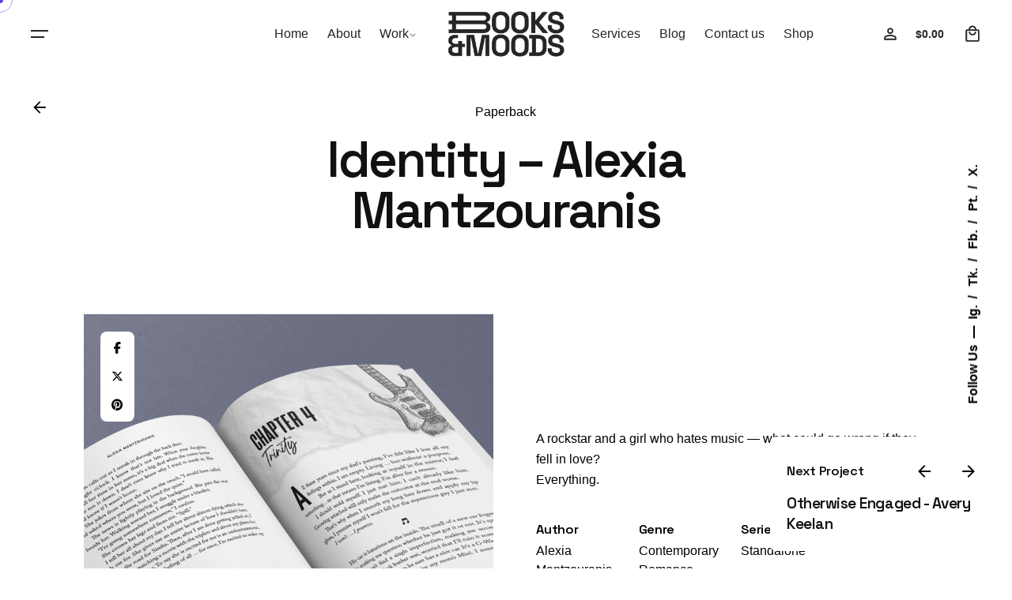

--- FILE ---
content_type: text/html; charset=UTF-8
request_url: https://www.booksandmoods.com/project/identity-alexia-mantzouranis-2/
body_size: 16126
content:

<!DOCTYPE html>
<html lang="en-US">
<head>
	<meta charset="UTF-8">
	<meta name="viewport" content="width=device-width, initial-scale=1">

	<title>Identity &#8211; Alexia Mantzouranis &#8211; Books and Moods</title>
<meta name='robots' content='max-image-preview:large' />
<link rel="alternate" type="application/rss+xml" title="Books and Moods &raquo; Feed" href="https://www.booksandmoods.com/feed/" />
<link rel="alternate" type="application/rss+xml" title="Books and Moods &raquo; Comments Feed" href="https://www.booksandmoods.com/comments/feed/" />
<link rel="alternate" title="oEmbed (JSON)" type="application/json+oembed" href="https://www.booksandmoods.com/wp-json/oembed/1.0/embed?url=https%3A%2F%2Fwww.booksandmoods.com%2Fproject%2Fidentity-alexia-mantzouranis-2%2F" />
<link rel="alternate" title="oEmbed (XML)" type="text/xml+oembed" href="https://www.booksandmoods.com/wp-json/oembed/1.0/embed?url=https%3A%2F%2Fwww.booksandmoods.com%2Fproject%2Fidentity-alexia-mantzouranis-2%2F&#038;format=xml" />
<style id='wp-img-auto-sizes-contain-inline-css' type='text/css'>
img:is([sizes=auto i],[sizes^="auto," i]){contain-intrinsic-size:3000px 1500px}
/*# sourceURL=wp-img-auto-sizes-contain-inline-css */
</style>
<link rel='stylesheet' id='sbi_styles-css' href='https://www.booksandmoods.com/wp-content/plugins/instagram-feed/css/sbi-styles.min.css?ver=6.10.0' type='text/css' media='all' />
<style id='wp-emoji-styles-inline-css' type='text/css'>

	img.wp-smiley, img.emoji {
		display: inline !important;
		border: none !important;
		box-shadow: none !important;
		height: 1em !important;
		width: 1em !important;
		margin: 0 0.07em !important;
		vertical-align: -0.1em !important;
		background: none !important;
		padding: 0 !important;
	}
/*# sourceURL=wp-emoji-styles-inline-css */
</style>
<link rel='stylesheet' id='wp-block-library-css' href='https://www.booksandmoods.com/wp-includes/css/dist/block-library/style.min.css?ver=6.9' type='text/css' media='all' />
<style id='wp-block-library-theme-inline-css' type='text/css'>
.wp-block-audio :where(figcaption){color:#555;font-size:13px;text-align:center}.is-dark-theme .wp-block-audio :where(figcaption){color:#ffffffa6}.wp-block-audio{margin:0 0 1em}.wp-block-code{border:1px solid #ccc;border-radius:4px;font-family:Menlo,Consolas,monaco,monospace;padding:.8em 1em}.wp-block-embed :where(figcaption){color:#555;font-size:13px;text-align:center}.is-dark-theme .wp-block-embed :where(figcaption){color:#ffffffa6}.wp-block-embed{margin:0 0 1em}.blocks-gallery-caption{color:#555;font-size:13px;text-align:center}.is-dark-theme .blocks-gallery-caption{color:#ffffffa6}:root :where(.wp-block-image figcaption){color:#555;font-size:13px;text-align:center}.is-dark-theme :root :where(.wp-block-image figcaption){color:#ffffffa6}.wp-block-image{margin:0 0 1em}.wp-block-pullquote{border-bottom:4px solid;border-top:4px solid;color:currentColor;margin-bottom:1.75em}.wp-block-pullquote :where(cite),.wp-block-pullquote :where(footer),.wp-block-pullquote__citation{color:currentColor;font-size:.8125em;font-style:normal;text-transform:uppercase}.wp-block-quote{border-left:.25em solid;margin:0 0 1.75em;padding-left:1em}.wp-block-quote cite,.wp-block-quote footer{color:currentColor;font-size:.8125em;font-style:normal;position:relative}.wp-block-quote:where(.has-text-align-right){border-left:none;border-right:.25em solid;padding-left:0;padding-right:1em}.wp-block-quote:where(.has-text-align-center){border:none;padding-left:0}.wp-block-quote.is-large,.wp-block-quote.is-style-large,.wp-block-quote:where(.is-style-plain){border:none}.wp-block-search .wp-block-search__label{font-weight:700}.wp-block-search__button{border:1px solid #ccc;padding:.375em .625em}:where(.wp-block-group.has-background){padding:1.25em 2.375em}.wp-block-separator.has-css-opacity{opacity:.4}.wp-block-separator{border:none;border-bottom:2px solid;margin-left:auto;margin-right:auto}.wp-block-separator.has-alpha-channel-opacity{opacity:1}.wp-block-separator:not(.is-style-wide):not(.is-style-dots){width:100px}.wp-block-separator.has-background:not(.is-style-dots){border-bottom:none;height:1px}.wp-block-separator.has-background:not(.is-style-wide):not(.is-style-dots){height:2px}.wp-block-table{margin:0 0 1em}.wp-block-table td,.wp-block-table th{word-break:normal}.wp-block-table :where(figcaption){color:#555;font-size:13px;text-align:center}.is-dark-theme .wp-block-table :where(figcaption){color:#ffffffa6}.wp-block-video :where(figcaption){color:#555;font-size:13px;text-align:center}.is-dark-theme .wp-block-video :where(figcaption){color:#ffffffa6}.wp-block-video{margin:0 0 1em}:root :where(.wp-block-template-part.has-background){margin-bottom:0;margin-top:0;padding:1.25em 2.375em}
/*# sourceURL=/wp-includes/css/dist/block-library/theme.min.css */
</style>
<style id='classic-theme-styles-inline-css' type='text/css'>
/*! This file is auto-generated */
.wp-block-button__link{color:#fff;background-color:#32373c;border-radius:9999px;box-shadow:none;text-decoration:none;padding:calc(.667em + 2px) calc(1.333em + 2px);font-size:1.125em}.wp-block-file__button{background:#32373c;color:#fff;text-decoration:none}
/*# sourceURL=/wp-includes/css/classic-themes.min.css */
</style>
<style id='global-styles-inline-css' type='text/css'>
:root{--wp--preset--aspect-ratio--square: 1;--wp--preset--aspect-ratio--4-3: 4/3;--wp--preset--aspect-ratio--3-4: 3/4;--wp--preset--aspect-ratio--3-2: 3/2;--wp--preset--aspect-ratio--2-3: 2/3;--wp--preset--aspect-ratio--16-9: 16/9;--wp--preset--aspect-ratio--9-16: 9/16;--wp--preset--color--black: #000000;--wp--preset--color--cyan-bluish-gray: #abb8c3;--wp--preset--color--white: #ffffff;--wp--preset--color--pale-pink: #f78da7;--wp--preset--color--vivid-red: #cf2e2e;--wp--preset--color--luminous-vivid-orange: #ff6900;--wp--preset--color--luminous-vivid-amber: #fcb900;--wp--preset--color--light-green-cyan: #7bdcb5;--wp--preset--color--vivid-green-cyan: #00d084;--wp--preset--color--pale-cyan-blue: #8ed1fc;--wp--preset--color--vivid-cyan-blue: #0693e3;--wp--preset--color--vivid-purple: #9b51e0;--wp--preset--color--brand-color: #6140db;--wp--preset--color--beige-dark: #A1824F;--wp--preset--color--dark-strong: #24262B;--wp--preset--color--dark-light: #32353C;--wp--preset--color--grey-strong: #838998;--wp--preset--gradient--vivid-cyan-blue-to-vivid-purple: linear-gradient(135deg,rgb(6,147,227) 0%,rgb(155,81,224) 100%);--wp--preset--gradient--light-green-cyan-to-vivid-green-cyan: linear-gradient(135deg,rgb(122,220,180) 0%,rgb(0,208,130) 100%);--wp--preset--gradient--luminous-vivid-amber-to-luminous-vivid-orange: linear-gradient(135deg,rgb(252,185,0) 0%,rgb(255,105,0) 100%);--wp--preset--gradient--luminous-vivid-orange-to-vivid-red: linear-gradient(135deg,rgb(255,105,0) 0%,rgb(207,46,46) 100%);--wp--preset--gradient--very-light-gray-to-cyan-bluish-gray: linear-gradient(135deg,rgb(238,238,238) 0%,rgb(169,184,195) 100%);--wp--preset--gradient--cool-to-warm-spectrum: linear-gradient(135deg,rgb(74,234,220) 0%,rgb(151,120,209) 20%,rgb(207,42,186) 40%,rgb(238,44,130) 60%,rgb(251,105,98) 80%,rgb(254,248,76) 100%);--wp--preset--gradient--blush-light-purple: linear-gradient(135deg,rgb(255,206,236) 0%,rgb(152,150,240) 100%);--wp--preset--gradient--blush-bordeaux: linear-gradient(135deg,rgb(254,205,165) 0%,rgb(254,45,45) 50%,rgb(107,0,62) 100%);--wp--preset--gradient--luminous-dusk: linear-gradient(135deg,rgb(255,203,112) 0%,rgb(199,81,192) 50%,rgb(65,88,208) 100%);--wp--preset--gradient--pale-ocean: linear-gradient(135deg,rgb(255,245,203) 0%,rgb(182,227,212) 50%,rgb(51,167,181) 100%);--wp--preset--gradient--electric-grass: linear-gradient(135deg,rgb(202,248,128) 0%,rgb(113,206,126) 100%);--wp--preset--gradient--midnight: linear-gradient(135deg,rgb(2,3,129) 0%,rgb(40,116,252) 100%);--wp--preset--font-size--small: 14px;--wp--preset--font-size--medium: 20px;--wp--preset--font-size--large: 17px;--wp--preset--font-size--x-large: 42px;--wp--preset--font-size--extra-small: 13px;--wp--preset--font-size--normal: 15px;--wp--preset--font-size--larger: 20px;--wp--preset--spacing--20: 0.44rem;--wp--preset--spacing--30: 0.67rem;--wp--preset--spacing--40: 1rem;--wp--preset--spacing--50: 1.5rem;--wp--preset--spacing--60: 2.25rem;--wp--preset--spacing--70: 3.38rem;--wp--preset--spacing--80: 5.06rem;--wp--preset--shadow--natural: 6px 6px 9px rgba(0, 0, 0, 0.2);--wp--preset--shadow--deep: 12px 12px 50px rgba(0, 0, 0, 0.4);--wp--preset--shadow--sharp: 6px 6px 0px rgba(0, 0, 0, 0.2);--wp--preset--shadow--outlined: 6px 6px 0px -3px rgb(255, 255, 255), 6px 6px rgb(0, 0, 0);--wp--preset--shadow--crisp: 6px 6px 0px rgb(0, 0, 0);}:where(.is-layout-flex){gap: 0.5em;}:where(.is-layout-grid){gap: 0.5em;}body .is-layout-flex{display: flex;}.is-layout-flex{flex-wrap: wrap;align-items: center;}.is-layout-flex > :is(*, div){margin: 0;}body .is-layout-grid{display: grid;}.is-layout-grid > :is(*, div){margin: 0;}:where(.wp-block-columns.is-layout-flex){gap: 2em;}:where(.wp-block-columns.is-layout-grid){gap: 2em;}:where(.wp-block-post-template.is-layout-flex){gap: 1.25em;}:where(.wp-block-post-template.is-layout-grid){gap: 1.25em;}.has-black-color{color: var(--wp--preset--color--black) !important;}.has-cyan-bluish-gray-color{color: var(--wp--preset--color--cyan-bluish-gray) !important;}.has-white-color{color: var(--wp--preset--color--white) !important;}.has-pale-pink-color{color: var(--wp--preset--color--pale-pink) !important;}.has-vivid-red-color{color: var(--wp--preset--color--vivid-red) !important;}.has-luminous-vivid-orange-color{color: var(--wp--preset--color--luminous-vivid-orange) !important;}.has-luminous-vivid-amber-color{color: var(--wp--preset--color--luminous-vivid-amber) !important;}.has-light-green-cyan-color{color: var(--wp--preset--color--light-green-cyan) !important;}.has-vivid-green-cyan-color{color: var(--wp--preset--color--vivid-green-cyan) !important;}.has-pale-cyan-blue-color{color: var(--wp--preset--color--pale-cyan-blue) !important;}.has-vivid-cyan-blue-color{color: var(--wp--preset--color--vivid-cyan-blue) !important;}.has-vivid-purple-color{color: var(--wp--preset--color--vivid-purple) !important;}.has-black-background-color{background-color: var(--wp--preset--color--black) !important;}.has-cyan-bluish-gray-background-color{background-color: var(--wp--preset--color--cyan-bluish-gray) !important;}.has-white-background-color{background-color: var(--wp--preset--color--white) !important;}.has-pale-pink-background-color{background-color: var(--wp--preset--color--pale-pink) !important;}.has-vivid-red-background-color{background-color: var(--wp--preset--color--vivid-red) !important;}.has-luminous-vivid-orange-background-color{background-color: var(--wp--preset--color--luminous-vivid-orange) !important;}.has-luminous-vivid-amber-background-color{background-color: var(--wp--preset--color--luminous-vivid-amber) !important;}.has-light-green-cyan-background-color{background-color: var(--wp--preset--color--light-green-cyan) !important;}.has-vivid-green-cyan-background-color{background-color: var(--wp--preset--color--vivid-green-cyan) !important;}.has-pale-cyan-blue-background-color{background-color: var(--wp--preset--color--pale-cyan-blue) !important;}.has-vivid-cyan-blue-background-color{background-color: var(--wp--preset--color--vivid-cyan-blue) !important;}.has-vivid-purple-background-color{background-color: var(--wp--preset--color--vivid-purple) !important;}.has-black-border-color{border-color: var(--wp--preset--color--black) !important;}.has-cyan-bluish-gray-border-color{border-color: var(--wp--preset--color--cyan-bluish-gray) !important;}.has-white-border-color{border-color: var(--wp--preset--color--white) !important;}.has-pale-pink-border-color{border-color: var(--wp--preset--color--pale-pink) !important;}.has-vivid-red-border-color{border-color: var(--wp--preset--color--vivid-red) !important;}.has-luminous-vivid-orange-border-color{border-color: var(--wp--preset--color--luminous-vivid-orange) !important;}.has-luminous-vivid-amber-border-color{border-color: var(--wp--preset--color--luminous-vivid-amber) !important;}.has-light-green-cyan-border-color{border-color: var(--wp--preset--color--light-green-cyan) !important;}.has-vivid-green-cyan-border-color{border-color: var(--wp--preset--color--vivid-green-cyan) !important;}.has-pale-cyan-blue-border-color{border-color: var(--wp--preset--color--pale-cyan-blue) !important;}.has-vivid-cyan-blue-border-color{border-color: var(--wp--preset--color--vivid-cyan-blue) !important;}.has-vivid-purple-border-color{border-color: var(--wp--preset--color--vivid-purple) !important;}.has-vivid-cyan-blue-to-vivid-purple-gradient-background{background: var(--wp--preset--gradient--vivid-cyan-blue-to-vivid-purple) !important;}.has-light-green-cyan-to-vivid-green-cyan-gradient-background{background: var(--wp--preset--gradient--light-green-cyan-to-vivid-green-cyan) !important;}.has-luminous-vivid-amber-to-luminous-vivid-orange-gradient-background{background: var(--wp--preset--gradient--luminous-vivid-amber-to-luminous-vivid-orange) !important;}.has-luminous-vivid-orange-to-vivid-red-gradient-background{background: var(--wp--preset--gradient--luminous-vivid-orange-to-vivid-red) !important;}.has-very-light-gray-to-cyan-bluish-gray-gradient-background{background: var(--wp--preset--gradient--very-light-gray-to-cyan-bluish-gray) !important;}.has-cool-to-warm-spectrum-gradient-background{background: var(--wp--preset--gradient--cool-to-warm-spectrum) !important;}.has-blush-light-purple-gradient-background{background: var(--wp--preset--gradient--blush-light-purple) !important;}.has-blush-bordeaux-gradient-background{background: var(--wp--preset--gradient--blush-bordeaux) !important;}.has-luminous-dusk-gradient-background{background: var(--wp--preset--gradient--luminous-dusk) !important;}.has-pale-ocean-gradient-background{background: var(--wp--preset--gradient--pale-ocean) !important;}.has-electric-grass-gradient-background{background: var(--wp--preset--gradient--electric-grass) !important;}.has-midnight-gradient-background{background: var(--wp--preset--gradient--midnight) !important;}.has-small-font-size{font-size: var(--wp--preset--font-size--small) !important;}.has-medium-font-size{font-size: var(--wp--preset--font-size--medium) !important;}.has-large-font-size{font-size: var(--wp--preset--font-size--large) !important;}.has-x-large-font-size{font-size: var(--wp--preset--font-size--x-large) !important;}
:where(.wp-block-post-template.is-layout-flex){gap: 1.25em;}:where(.wp-block-post-template.is-layout-grid){gap: 1.25em;}
:where(.wp-block-term-template.is-layout-flex){gap: 1.25em;}:where(.wp-block-term-template.is-layout-grid){gap: 1.25em;}
:where(.wp-block-columns.is-layout-flex){gap: 2em;}:where(.wp-block-columns.is-layout-grid){gap: 2em;}
:root :where(.wp-block-pullquote){font-size: 1.5em;line-height: 1.6;}
/*# sourceURL=global-styles-inline-css */
</style>
<link rel='stylesheet' id='contact-form-7-css' href='https://www.booksandmoods.com/wp-content/plugins/contact-form-7/includes/css/styles.css?ver=6.1.4' type='text/css' media='all' />
<style id='woocommerce-inline-inline-css' type='text/css'>
.woocommerce form .form-row .required { visibility: visible; }
/*# sourceURL=woocommerce-inline-inline-css */
</style>
<link rel='stylesheet' id='parent-style-css' href='https://www.booksandmoods.com/wp-content/themes/ohio/style.css?ver=6.9' type='text/css' media='all' />
<link rel='stylesheet' id='ohio-style-css' href='https://www.booksandmoods.com/wp-content/themes/ohio-child/style.css?ver=1.0.0' type='text/css' media='all' />
<style id='ohio-style-inline-css' type='text/css'>
 :root{--clb-color-primary:#6140db;--clb-color-preloader-spinner:#ffffff;--clb-color-preloader:#262626;--clb-title-font-family:'Space Grotesk', sans-serif;}.heading .title .highlighted-text{background-image: linear-gradient(rgba(97,64,219,0.5), rgba(97,64,219,0.5));}.grecaptcha-badge { visibility: hidden; }.header:not(.-mobile) .menu li > ul {top: 3.5rem;}.header:not(.-sticky):not(.-mobile) .menu-blank,.header:not(.-sticky):not(.-mobile) .menu > li > a,.header:not(.-sticky) .hamburger-outer,.header:not(.-sticky) .branding-title,.header:not(.-sticky) .icon-button:not(.-overlay-button):not(.-small):not(.-extra-small),.header:not(.-sticky) .cart-button-total a,.header:not(.-sticky) .lang-dropdown{color:#252426;}.header:not(.-sticky):not(.-mobile):not(.light-typo):not(.dark-typo) .lang-dropdown{background-image: url("data:image/svg+xml,%3csvg xmlns='http://www.w3.org/2000/svg' viewBox='0 0 16 16'%3e%3cpath fill='none' stroke='%23252426' stroke-linecap='round' stroke-linejoin='round' stroke-width='2' d='M2 5l6 6 6-6'/%3e%3c/svg%3e");}.menu-optional .button-group .button:not(.page-link):not(.-dm-ignore){--clb-color-button:#111013;}@media screen and (max-width: 768px) { .header,.slide-in-overlay{opacity: 0;}}.header.-mobile .nav,.header.-mobile .slide-in-overlay .copyright,.header.-mobile .slide-in-overlay .lang-dropdown,.header.-mobile .slide-in-overlay .close-bar .icon-button:not(.-small){color:#252426;}.header.-mobile .slide-in-overlay .lang-dropdown{background-image: url("data:image/svg+xml,%3csvg xmlns='http://www.w3.org/2000/svg' viewBox='0 0 16 16'%3e%3cpath fill='none' stroke='%23252426' stroke-linecap='round' stroke-linejoin='round' stroke-width='2' d='M2 5l6 6 6-6'/%3e%3c/svg%3e");}.page-headline::after{background-color:;}.project:not(.-layout8) .-with-slider .overlay{background-color:1;}.project .video-button:not(.-outlined) .icon-button{background-color:1;} @media screen and (min-width:1181px){} @media screen and (min-width:769px) and (max-width:1180px){} @media screen and (max-width:768px){}
/*# sourceURL=ohio-style-inline-css */
</style>
<link rel='stylesheet' id='ohio-woocommerce-style-css' href='https://www.booksandmoods.com/wp-content/themes/ohio/assets/css/woocommerce.css?ver=6.9' type='text/css' media='all' />
<link rel='stylesheet' id='icon-pack-fontawesome-css' href='https://www.booksandmoods.com/wp-content/themes/ohio/assets/fonts/fa/css/all.css?ver=6.9' type='text/css' media='all' />
<link rel='stylesheet' id='js_composer_front-css' href='https://www.booksandmoods.com/wp-content/plugins/js_composer/assets/css/js_composer.min.css?ver=8.7.2' type='text/css' media='all' />
<script type="text/javascript" src="https://www.booksandmoods.com/wp-includes/js/jquery/jquery.min.js?ver=3.7.1" id="jquery-core-js"></script>
<script type="text/javascript" src="https://www.booksandmoods.com/wp-includes/js/jquery/jquery-migrate.min.js?ver=3.4.1" id="jquery-migrate-js"></script>
<script type="text/javascript" src="https://www.booksandmoods.com/wp-content/plugins/woocommerce/assets/js/jquery-blockui/jquery.blockUI.min.js?ver=2.7.0-wc.10.4.3" id="wc-jquery-blockui-js" data-wp-strategy="defer"></script>
<script type="text/javascript" id="wc-add-to-cart-js-extra">
/* <![CDATA[ */
var wc_add_to_cart_params = {"ajax_url":"/wp-admin/admin-ajax.php","wc_ajax_url":"/?wc-ajax=%%endpoint%%","i18n_view_cart":"View cart","cart_url":"https://www.booksandmoods.com/my-cart/","is_cart":"","cart_redirect_after_add":"no"};
//# sourceURL=wc-add-to-cart-js-extra
/* ]]> */
</script>
<script type="text/javascript" src="https://www.booksandmoods.com/wp-content/plugins/woocommerce/assets/js/frontend/add-to-cart.min.js?ver=10.4.3" id="wc-add-to-cart-js" data-wp-strategy="defer"></script>
<script type="text/javascript" src="https://www.booksandmoods.com/wp-content/plugins/woocommerce/assets/js/js-cookie/js.cookie.min.js?ver=2.1.4-wc.10.4.3" id="wc-js-cookie-js" defer="defer" data-wp-strategy="defer"></script>
<script type="text/javascript" id="woocommerce-js-extra">
/* <![CDATA[ */
var woocommerce_params = {"ajax_url":"/wp-admin/admin-ajax.php","wc_ajax_url":"/?wc-ajax=%%endpoint%%","i18n_password_show":"Show password","i18n_password_hide":"Hide password"};
//# sourceURL=woocommerce-js-extra
/* ]]> */
</script>
<script type="text/javascript" src="https://www.booksandmoods.com/wp-content/plugins/woocommerce/assets/js/frontend/woocommerce.min.js?ver=10.4.3" id="woocommerce-js" defer="defer" data-wp-strategy="defer"></script>
<script type="text/javascript" src="https://www.booksandmoods.com/wp-content/plugins/js_composer/assets/js/vendors/woocommerce-add-to-cart.js?ver=8.7.2" id="vc_woocommerce-add-to-cart-js-js"></script>
<script></script><link rel="EditURI" type="application/rsd+xml" title="RSD" href="https://www.booksandmoods.com/xmlrpc.php?rsd" />
<meta name="generator" content="WordPress 6.9" />
<meta name="generator" content="WooCommerce 10.4.3" />
<link rel="canonical" href="https://www.booksandmoods.com/project/identity-alexia-mantzouranis-2/" />
<link rel='shortlink' href='https://www.booksandmoods.com/?p=149352' />
	<noscript><style>.woocommerce-product-gallery{ opacity: 1 !important; }</style></noscript>
	<meta name="generator" content="Elementor 3.34.1; features: additional_custom_breakpoints; settings: css_print_method-external, google_font-enabled, font_display-auto">
<style type="text/css">.recentcomments a{display:inline !important;padding:0 !important;margin:0 !important;}</style>			<style>
				.e-con.e-parent:nth-of-type(n+4):not(.e-lazyloaded):not(.e-no-lazyload),
				.e-con.e-parent:nth-of-type(n+4):not(.e-lazyloaded):not(.e-no-lazyload) * {
					background-image: none !important;
				}
				@media screen and (max-height: 1024px) {
					.e-con.e-parent:nth-of-type(n+3):not(.e-lazyloaded):not(.e-no-lazyload),
					.e-con.e-parent:nth-of-type(n+3):not(.e-lazyloaded):not(.e-no-lazyload) * {
						background-image: none !important;
					}
				}
				@media screen and (max-height: 640px) {
					.e-con.e-parent:nth-of-type(n+2):not(.e-lazyloaded):not(.e-no-lazyload),
					.e-con.e-parent:nth-of-type(n+2):not(.e-lazyloaded):not(.e-no-lazyload) * {
						background-image: none !important;
					}
				}
			</style>
			<meta name="generator" content="Powered by WPBakery Page Builder - drag and drop page builder for WordPress."/>
<meta name="generator" content="Powered by Slider Revolution 6.7.40 - responsive, Mobile-Friendly Slider Plugin for WordPress with comfortable drag and drop interface." />
<link rel="icon" href="https://www.booksandmoods.com/wp-content/uploads/2022/05/cropped-bnm_favicon-1-100x100.png" sizes="32x32" />
<link rel="icon" href="https://www.booksandmoods.com/wp-content/uploads/2022/05/cropped-bnm_favicon-1-200x200.png" sizes="192x192" />
<link rel="apple-touch-icon" href="https://www.booksandmoods.com/wp-content/uploads/2022/05/cropped-bnm_favicon-1-200x200.png" />
<meta name="msapplication-TileImage" content="https://www.booksandmoods.com/wp-content/uploads/2022/05/cropped-bnm_favicon-1-300x300.png" />
<script>function setREVStartSize(e){
			//window.requestAnimationFrame(function() {
				window.RSIW = window.RSIW===undefined ? window.innerWidth : window.RSIW;
				window.RSIH = window.RSIH===undefined ? window.innerHeight : window.RSIH;
				try {
					var pw = document.getElementById(e.c).parentNode.offsetWidth,
						newh;
					pw = pw===0 || isNaN(pw) || (e.l=="fullwidth" || e.layout=="fullwidth") ? window.RSIW : pw;
					e.tabw = e.tabw===undefined ? 0 : parseInt(e.tabw);
					e.thumbw = e.thumbw===undefined ? 0 : parseInt(e.thumbw);
					e.tabh = e.tabh===undefined ? 0 : parseInt(e.tabh);
					e.thumbh = e.thumbh===undefined ? 0 : parseInt(e.thumbh);
					e.tabhide = e.tabhide===undefined ? 0 : parseInt(e.tabhide);
					e.thumbhide = e.thumbhide===undefined ? 0 : parseInt(e.thumbhide);
					e.mh = e.mh===undefined || e.mh=="" || e.mh==="auto" ? 0 : parseInt(e.mh,0);
					if(e.layout==="fullscreen" || e.l==="fullscreen")
						newh = Math.max(e.mh,window.RSIH);
					else{
						e.gw = Array.isArray(e.gw) ? e.gw : [e.gw];
						for (var i in e.rl) if (e.gw[i]===undefined || e.gw[i]===0) e.gw[i] = e.gw[i-1];
						e.gh = e.el===undefined || e.el==="" || (Array.isArray(e.el) && e.el.length==0)? e.gh : e.el;
						e.gh = Array.isArray(e.gh) ? e.gh : [e.gh];
						for (var i in e.rl) if (e.gh[i]===undefined || e.gh[i]===0) e.gh[i] = e.gh[i-1];
											
						var nl = new Array(e.rl.length),
							ix = 0,
							sl;
						e.tabw = e.tabhide>=pw ? 0 : e.tabw;
						e.thumbw = e.thumbhide>=pw ? 0 : e.thumbw;
						e.tabh = e.tabhide>=pw ? 0 : e.tabh;
						e.thumbh = e.thumbhide>=pw ? 0 : e.thumbh;
						for (var i in e.rl) nl[i] = e.rl[i]<window.RSIW ? 0 : e.rl[i];
						sl = nl[0];
						for (var i in nl) if (sl>nl[i] && nl[i]>0) { sl = nl[i]; ix=i;}
						var m = pw>(e.gw[ix]+e.tabw+e.thumbw) ? 1 : (pw-(e.tabw+e.thumbw)) / (e.gw[ix]);
						newh =  (e.gh[ix] * m) + (e.tabh + e.thumbh);
					}
					var el = document.getElementById(e.c);
					if (el!==null && el) el.style.height = newh+"px";
					el = document.getElementById(e.c+"_wrapper");
					if (el!==null && el) {
						el.style.height = newh+"px";
						el.style.display = "block";
					}
				} catch(e){
					console.log("Failure at Presize of Slider:" + e)
				}
			//});
		  };</script>
		<style type="text/css" id="wp-custom-css">
			.contact-form [class^="vc_col"] > label select {
	padding: 12px
}

.contact-form .wpcf7-form.sent .wpcf7-response-output, .subscribe-form .wpcf7-form.sent .wpcf7-response-output {
	background-color: #ffffff;
}		</style>
		<style type="text/css" data-type="vc_shortcodes-custom-css">.vc_custom_1577180472602{background-color: #1a191d !important;}</style><noscript><style> .wpb_animate_when_almost_visible { opacity: 1; }</style></noscript></head>
<body class="wp-singular ohio_portfolio-template-default single single-ohio_portfolio postid-149352 wp-custom-logo wp-embed-responsive wp-theme-ohio wp-child-theme-ohio-child theme-ohio woocommerce-no-js group-blog ohio-theme-1.0.0 with-header-4 with-widget-divider with-left-mobile-hamburger with-fixed-search with-headline with-sticky-header icon-buttons-animation custom-cursor with-ajax-button wpb-js-composer js-comp-ver-8.7.2 vc_responsive elementor-default elementor-kit-6">
			<div id="page" class="site">

		
    <ul class="elements-bar left -unlist dynamic-typo">

                    <li>
</li>
                    <li>
</li>
        
    </ul>

    <ul class="elements-bar right -unlist dynamic-typo">

                    <li>
    <div class="social-bar">
        <ul class="social-bar-holder titles-typo -small-t -unlist vc_hidden-md">

                            <li class="caption">Follow Us</li>
            
                                            <li>
                    <a class="-unlink instagram" href="https://www.instagram.com/booksnmoods/" target="_blank" rel="nofollow">Ig.                    </a>
                </li>
                                            <li>
                    <a class="-unlink tiktok" href="https://www.tiktok.com/@booksnmoods" target="_blank" rel="nofollow">Tk.                    </a>
                </li>
                                            <li>
                    <a class="-unlink facebook" href="https://www.facebook.com/booksnmoods" target="_blank" rel="nofollow">Fb.                    </a>
                </li>
                                            <li>
                    <a class="-unlink pinterest" href="https://www.pinterest.com/booksandmoods/" target="_blank" rel="nofollow">Pt.                    </a>
                </li>
                                            <li>
                    <a class="-unlink twitter" href="https://www.twitter.com/booksnmoods" target="_blank" rel="nofollow">X.                    </a>
                </li>
                    </ul>
    </div>
</li>
                
    </ul>
		
    <div class="circle-cursor circle-cursor-outer"></div>
    <div class="circle-cursor circle-cursor-inner">
        <svg width="21" height="21" viewBox="0 0 21 21" fill="none" xmlns="http://www.w3.org/2000/svg">
            <path d="M2.06055 0H20.0605V18H17.0605V5.12155L2.12132 20.0608L0 17.9395L14.9395 3H2.06055V0Z"/>
        </svg>
    </div>

		<a class="skip-link screen-reader-text" href="#main">Skip to content</a>

		
		
		    			

			
<header id="masthead" class="header header-4 both-types" data-header-fixed=true data-fixed-initial-offset=150>
    <div class="header-wrap">
        <div class="header-wrap-inner">
            <div class="top-part">
                <div class="left-part">

                                            <div class="desktop-hamburger -left">
                            
<button class="hamburger-button" data-js="hamburger" aria-label="Hamburger">
    <div class="hamburger icon-button" tabindex="0">
        <i class="icon"></i>
    </div>
    </button>                        </div>
                    
                                            <div class="mobile-hamburger -left">
                            
<button class="hamburger-button" data-js="hamburger" aria-label="Hamburger">
    <div class="hamburger icon-button" tabindex="0">
        <i class="icon"></i>
    </div>
    </button>                        </div>
                    
                    
<div class="branding">
	<a class="branding-title titles-typo -undash -unlink" href="https://www.booksandmoods.com/" rel="home">
		<div class="logo with-mobile">

			
				<img src="https://www.booksandmoods.com/wp-content/uploads/2022/04/bnm_logo_gray-1.png" class=""  srcset="https://www.booksandmoods.com/wp-content/uploads/2022/04/bnm_logo_gray-1.png 2x" alt="Books and Moods">
				
				
					</div>

		
			<div class="logo-mobile">
				<img src="https://www.booksandmoods.com/wp-content/uploads/2022/04/bnm_logo_gray-1.png" class="" alt="Books and Moods">

				
			</div>

		
		<div class="logo-sticky">

							
				<img src="https://www.booksandmoods.com/wp-content/uploads/2022/04/bnm_logo_gray-1.png" class=""  srcset="https://www.booksandmoods.com/wp-content/uploads/2022/04/bnm_logo_gray-1.png 2x" alt="Books and Moods">

				
			
		</div>

		
			<div class="logo-sticky-mobile">

				<img src="https://www.booksandmoods.com/wp-content/uploads/2022/04/bnm_logo_gray-1.png" class="" alt="Books and Moods">

				
			</div>

		
		<div class="logo-dynamic">
			<span class="dark hidden">
				
					<img src="https://www.booksandmoods.com/wp-content/uploads/2022/04/bnm_logo_gray-1.png"  srcset="https://www.booksandmoods.com/wp-content/uploads/2022/04/bnm_logo_gray-1.png 2x" alt="Books and Moods">

							</span>
			<span class="light hidden">
				
					<img src="https://www.booksandmoods.com/wp-content/uploads/2022/04/bnm_logo2-1.png"  srcset="https://www.booksandmoods.com/wp-content/uploads/2022/04/bnm_logo2-1.png 2x" alt="Books and Moods">

							</span>
		</div>
	</a>
</div>
                </div>
                
<nav id="site-navigation" class="nav with-mobile-menu with-multi-level-indicators with-highlighted-menu hide-mobile-menu-images hide-mobile-menu-descriptions" data-mobile-menu-second-click-link="">

    <div class="slide-in-overlay menu-slide-in-overlay">
        <div class="overlay"></div>
        <div class="close-bar">
            <button class="icon-button -overlay-button" data-js="close-popup" aria-label="Close">
                <i class="icon">
    <svg class="default" width="14" height="14" viewBox="0 0 14 14" fill="none" xmlns="http://www.w3.org/2000/svg">
        <path d="M14 1.41L12.59 0L7 5.59L1.41 0L0 1.41L5.59 7L0 12.59L1.41 14L7 8.41L12.59 14L14 12.59L8.41 7L14 1.41Z"></path>
    </svg>
</i>
            </button>

            

        </div>
        <div class="holder">
            <div id="mega-menu-wrap" class="nav-container">

                <ul id="menu-primary" class="menu"><li id="nav-menu-item-224027-6972c525ab601" class="mega-menu-item nav-item menu-item-depth-0 "><a href="https://www.booksandmoods.com/" class="menu-link -undash -unlink main-menu-link item-title"><span>Home</span></a></li>
<li id="nav-menu-item-224014-6972c525ab644" class="mega-menu-item nav-item menu-item-depth-0 "><a href="https://www.booksandmoods.com/about/" class="menu-link -undash -unlink main-menu-link item-title"><span>About</span></a></li>
<li id="nav-menu-item-224025-6972c525ab67d" class="mega-menu-item nav-item menu-item-depth-0 has-submenu "><a href="#" class="menu-link -undash -unlink main-menu-link item-title"><span>Work</span><div class="has-submenu-icon">
				<i class="icon menu-plus">
					<svg width="14" height="14" viewBox="0 0 14 14" fill="none" xmlns="http://www.w3.org/2000/svg">
						<path d="M14 8H8V14H6V8H0V6H6V0H8V6H14V8Z"/>
					</svg>
				</i><i class="menu-chevron"><svg fill="currentColor" xmlns="http://www.w3.org/2000/svg" width="10" height="10" viewBox="0 0 24 24"><path d="M0 7.33l2.829-2.83 9.175 9.339 9.167-9.339 2.829 2.83-11.996 12.17z"/></svg></i></div></a>
<ul class="menu-depth-1 sub-menu">
	<li id="nav-menu-item-224030-6972c525ab6a3" class="mega-menu-item sub-nav-item menu-item-depth-1 "><a href="https://www.booksandmoods.com/covers/" class="menu-link -undash -unlink sub-menu-link "><span>Covers</span></a></li>
	<li id="nav-menu-item-224031-6972c525ab6c6" class="mega-menu-item sub-nav-item menu-item-depth-1 "><a href="https://www.booksandmoods.com/formatting/" class="menu-link -undash -unlink sub-menu-link "><span>Formatting</span></a></li>
	<li id="nav-menu-item-224033-6972c525ab6e5" class="mega-menu-item sub-nav-item menu-item-depth-1 "><a href="https://www.booksandmoods.com/teasers/" class="menu-link -undash -unlink sub-menu-link "><span>Teasers</span></a></li>
	<li id="nav-menu-item-224032-6972c525ab70d" class="mega-menu-item sub-nav-item menu-item-depth-1 "><a href="https://www.booksandmoods.com/branding/" class="menu-link -undash -unlink sub-menu-link "><span>Branding</span></a></li>
	<li id="nav-menu-item-225007-6972c525ab732" class="mega-menu-item sub-nav-item menu-item-depth-1 "><a href="https://www.booksandmoods.com/maps/" class="menu-link -undash -unlink sub-menu-link "><span>Maps</span></a></li>
</ul>
</li>
<li id="nav-menu-item-224017-6972c525ab774" class="mega-menu-item nav-item menu-item-depth-0 "><a href="https://www.booksandmoods.com/services/" class="menu-link -undash -unlink main-menu-link item-title"><span>Services</span></a></li>
<li id="nav-menu-item-224034-6972c525ab799" class="mega-menu-item nav-item menu-item-depth-0 "><a href="https://www.booksandmoods.com/blog/" class="menu-link -undash -unlink main-menu-link item-title"><span>Blog</span></a></li>
<li id="nav-menu-item-224035-6972c525ab7bd" class="mega-menu-item nav-item menu-item-depth-0 "><a href="https://www.booksandmoods.com/contact-us/" class="menu-link -undash -unlink main-menu-link item-title"><span>Contact us</span></a></li>
<li id="nav-menu-item-224016-6972c525ab7df" class="mega-menu-item nav-item menu-item-depth-0 "><a href="https://www.booksandmoods.com/shop/" class="menu-link -undash -unlink main-menu-link item-title"><span>Shop</span></a></li>
</ul><ul id="mobile-menu" class="mobile-menu menu"><li id="nav-menu-item-224027-6972c525abecf" class="mega-menu-item nav-item menu-item-depth-0 "><a href="https://www.booksandmoods.com/" class="menu-link -undash -unlink main-menu-link item-title"><span>Home</span></a></li>
<li id="nav-menu-item-224014-6972c525abefd" class="mega-menu-item nav-item menu-item-depth-0 "><a href="https://www.booksandmoods.com/about/" class="menu-link -undash -unlink main-menu-link item-title"><span>About</span></a></li>
<li id="nav-menu-item-224025-6972c525abf3d" class="mega-menu-item nav-item menu-item-depth-0 has-submenu "><a href="#" class="menu-link -undash -unlink main-menu-link item-title"><span>Work</span><div class="has-submenu-icon">
				<i class="icon menu-plus">
					<svg width="14" height="14" viewBox="0 0 14 14" fill="none" xmlns="http://www.w3.org/2000/svg">
						<path d="M14 8H8V14H6V8H0V6H6V0H8V6H14V8Z"/>
					</svg>
				</i><i class="menu-chevron"><svg fill="currentColor" xmlns="http://www.w3.org/2000/svg" width="10" height="10" viewBox="0 0 24 24"><path d="M0 7.33l2.829-2.83 9.175 9.339 9.167-9.339 2.829 2.83-11.996 12.17z"/></svg></i></div></a>
<ul class="menu-depth-1 sub-menu">
	<li id="nav-menu-item-224030-6972c525abf62" class="mega-menu-item sub-nav-item menu-item-depth-1 "><a href="https://www.booksandmoods.com/covers/" class="menu-link -undash -unlink sub-menu-link "><span>Covers</span></a></li>
	<li id="nav-menu-item-224031-6972c525abf83" class="mega-menu-item sub-nav-item menu-item-depth-1 "><a href="https://www.booksandmoods.com/formatting/" class="menu-link -undash -unlink sub-menu-link "><span>Formatting</span></a></li>
	<li id="nav-menu-item-224033-6972c525abfa2" class="mega-menu-item sub-nav-item menu-item-depth-1 "><a href="https://www.booksandmoods.com/teasers/" class="menu-link -undash -unlink sub-menu-link "><span>Teasers</span></a></li>
	<li id="nav-menu-item-224032-6972c525abfc0" class="mega-menu-item sub-nav-item menu-item-depth-1 "><a href="https://www.booksandmoods.com/branding/" class="menu-link -undash -unlink sub-menu-link "><span>Branding</span></a></li>
	<li id="nav-menu-item-225007-6972c525abfde" class="mega-menu-item sub-nav-item menu-item-depth-1 "><a href="https://www.booksandmoods.com/maps/" class="menu-link -undash -unlink sub-menu-link "><span>Maps</span></a></li>
</ul>
</li>
<li id="nav-menu-item-224017-6972c525ac00d" class="mega-menu-item nav-item menu-item-depth-0 "><a href="https://www.booksandmoods.com/services/" class="menu-link -undash -unlink main-menu-link item-title"><span>Services</span></a></li>
<li id="nav-menu-item-224034-6972c525ac032" class="mega-menu-item nav-item menu-item-depth-0 "><a href="https://www.booksandmoods.com/blog/" class="menu-link -undash -unlink main-menu-link item-title"><span>Blog</span></a></li>
<li id="nav-menu-item-224035-6972c525ac053" class="mega-menu-item nav-item menu-item-depth-0 "><a href="https://www.booksandmoods.com/contact-us/" class="menu-link -undash -unlink main-menu-link item-title"><span>Contact us</span></a></li>
<li id="nav-menu-item-224016-6972c525ac074" class="mega-menu-item nav-item menu-item-depth-0 "><a href="https://www.booksandmoods.com/shop/" class="menu-link -undash -unlink main-menu-link item-title"><span>Shop</span></a></li>
</ul>


            </div>
            <div class="copyright">

                <p>Books and Moods 2022</p><p>All right reserved.</p>
            </div>

            
        </div>

        
    <div class="social-bar">
        <ul class="social-bar-holder titles-typo -small-t -unlist vc_hidden-md">

                            <li class="caption">Follow Us</li>
            
                                            <li>
                    <a class="-unlink instagram" href="https://www.instagram.com/booksnmoods/" target="_blank" rel="nofollow">Ig.                    </a>
                </li>
                                            <li>
                    <a class="-unlink tiktok" href="https://www.tiktok.com/@booksnmoods" target="_blank" rel="nofollow">Tk.                    </a>
                </li>
                                            <li>
                    <a class="-unlink facebook" href="https://www.facebook.com/booksnmoods" target="_blank" rel="nofollow">Fb.                    </a>
                </li>
                                            <li>
                    <a class="-unlink pinterest" href="https://www.pinterest.com/booksandmoods/" target="_blank" rel="nofollow">Pt.                    </a>
                </li>
                                            <li>
                    <a class="-unlink twitter" href="https://www.twitter.com/booksnmoods" target="_blank" rel="nofollow">X.                    </a>
                </li>
                    </ul>
    </div>

    </div>
</nav>
                <div class="right-part">
                    

	<ul class="menu-optional -unlist">

		
		
		
		
			
				<li class="icon-button-holder">
		            <a class="-unlink -undash icon-button favorites-global wishlist" href="https://www.booksandmoods.com/my-account/" aria-label="Wishlist">
		            								<i class="icon">
						    	<svg class="default" xmlns="http://www.w3.org/2000/svg" height="24" viewBox="0 -960 960 960" width="24"><path d="M480-479q-64.5 0-109.75-45.25T325-634q0-64.5 45.25-109.75T480-789q64.5 0 109.75 45.25T635-634q0 64.5-45.25 109.75T480-479ZM169-173v-106q0-33 16.75-60.25t45.272-41.761Q292-411 354.25-426.25 416.5-441.5 480-441.5t125.75 15.25Q668-411 728.978-381.011 757.5-366.5 774.25-339.25 791-312 791-279v106H169Zm75-75h472v-31q0-11.19-5.5-20.345t-15-14.155Q642-340 588.325-353.25 534.651-366.5 480-366.5q-55 0-108.5 13.25t-107 39.75q-9.5 5-15 14.155T244-279v31Zm236-306q33 0 56.5-23.5T560-634q0-33-23.5-56.5T480-714q-33 0-56.5 23.5T400-634q0 33 23.5 56.5T480-554Zm0-80Zm0 386Z"/></svg>
						    </i>
											</a>
				</li>

			
			
				
				<li class="icon-button-holder">
					
<div class="cart-button ">

			<span class="cart-button-total">
			<a class="cart-customlocation -unlink -undash" href="https://www.booksandmoods.com/my-cart/"><span class="woocommerce-Price-amount amount"><bdi><span class="woocommerce-Price-currencySymbol">&#36;</span>0.00</bdi></span></a>
		</span>
	
	<span class="holder">
		<button class="icon-button cart" data-js="open-mini-cart" aria-label="Cart">

							<i class="icon">
			    	<svg class="default" xmlns="http://www.w3.org/2000/svg" height="24" viewBox="0 -960 960 960" width="24"><path d="M205-90q-30.938 0-52.969-22.031Q130-134.062 130-165v-472q0-30.938 22.031-52.969Q174.062-712 205-712h82q0-80.5 56.25-136.75T480-905q80.5 0 136.75 56.25T673-712h82q30.938 0 52.969 22.031Q830-667.938 830-637v472q0 30.938-22.031 52.969Q785.938-90 755-90H205Zm0-75h550v-472H205v472Zm274.933-240Q560-405 616.5-461.453 673-517.905 673-598h-75q0 49-34.382 83.5-34.383 34.5-83.5 34.5Q431-480 396.5-514.417 362-548.833 362-598h-75q0 80 56.433 136.5t136.5 56.5ZM362-712h236q0-49-34.382-83.5-34.383-34.5-83.5-34.5Q431-830 396.5-795.583 362-761.167 362-712ZM205-165v-472 472Z"/></svg>
			    </i>
			
		</button>
		<span class="badge">0</span>
	</span>
	<div class="cart-mini">
		<div class="headline">
			<h5 class="title">Cart review</h5>
			<button class="icon-button -extra-small clb-close -reset" data-js="close-mini-cart" aria-label="Close">
			    <i class="icon">
    <svg class="default" width="14" height="14" viewBox="0 0 14 14" fill="none" xmlns="http://www.w3.org/2000/svg">
        <path d="M14 1.41L12.59 0L7 5.59L1.41 0L0 1.41L5.59 7L0 12.59L1.41 14L7 8.41L12.59 14L14 12.59L8.41 7L14 1.41Z"></path>
    </svg>
</i>
			</button>
		</div>
		<div class="widget_shopping_cart_content">
			

	<p class="woocommerce-mini-cart__empty-message">No products in the cart.</p>


		</div>
	</div>
</div>				</li>

			
		
	</ul>


                    
                    
                </div>
            </div>
            <div class="middle-part"></div>
        </div>
    </div>
</header>


<div class="clb-popup hamburger-nav">
    <div class="close-bar">
        <button class="icon-button -light" data-js="close-hamburger-menu" aria-label="Close">
		    <i class="icon">
    <svg class="default" width="14" height="14" viewBox="0 0 14 14" fill="none" xmlns="http://www.w3.org/2000/svg">
        <path d="M14 1.41L12.59 0L7 5.59L1.41 0L0 1.41L5.59 7L0 12.59L1.41 14L7 8.41L12.59 14L14 12.59L8.41 7L14 1.41Z"></path>
    </svg>
</i>
		</button>
    </div>
    <div class="hamburger-nav-holder">
        <ul id="secondary-menu" class="menu"><li id="nav-menu-item-224027-6972c525ad719" class="mega-menu-item nav-item menu-item-depth-0 "><a href="https://www.booksandmoods.com/" class="menu-link -undash -unlink main-menu-link item-title"><span>Home</span></a></li>
<li id="nav-menu-item-224014-6972c525ad752" class="mega-menu-item nav-item menu-item-depth-0 "><a href="https://www.booksandmoods.com/about/" class="menu-link -undash -unlink main-menu-link item-title"><span>About</span></a></li>
<li id="nav-menu-item-224025-6972c525ad78a" class="mega-menu-item nav-item menu-item-depth-0 has-submenu "><a href="#" class="menu-link -undash -unlink main-menu-link item-title"><span>Work</span><div class="has-submenu-icon">
				<i class="icon menu-plus">
					<svg width="14" height="14" viewBox="0 0 14 14" fill="none" xmlns="http://www.w3.org/2000/svg">
						<path d="M14 8H8V14H6V8H0V6H6V0H8V6H14V8Z"/>
					</svg>
				</i><i class="menu-chevron"><svg fill="currentColor" xmlns="http://www.w3.org/2000/svg" width="10" height="10" viewBox="0 0 24 24"><path d="M0 7.33l2.829-2.83 9.175 9.339 9.167-9.339 2.829 2.83-11.996 12.17z"/></svg></i></div></a>
<ul class="menu-depth-1 sub-menu">
	<li id="nav-menu-item-224030-6972c525ad7af" class="mega-menu-item sub-nav-item menu-item-depth-1 "><a href="https://www.booksandmoods.com/covers/" class="menu-link -undash -unlink sub-menu-link "><span>Covers</span></a></li>
	<li id="nav-menu-item-224031-6972c525ad7d8" class="mega-menu-item sub-nav-item menu-item-depth-1 "><a href="https://www.booksandmoods.com/formatting/" class="menu-link -undash -unlink sub-menu-link "><span>Formatting</span></a></li>
	<li id="nav-menu-item-224033-6972c525ad801" class="mega-menu-item sub-nav-item menu-item-depth-1 "><a href="https://www.booksandmoods.com/teasers/" class="menu-link -undash -unlink sub-menu-link "><span>Teasers</span></a></li>
	<li id="nav-menu-item-224032-6972c525ad820" class="mega-menu-item sub-nav-item menu-item-depth-1 "><a href="https://www.booksandmoods.com/branding/" class="menu-link -undash -unlink sub-menu-link "><span>Branding</span></a></li>
	<li id="nav-menu-item-225007-6972c525ad83d" class="mega-menu-item sub-nav-item menu-item-depth-1 "><a href="https://www.booksandmoods.com/maps/" class="menu-link -undash -unlink sub-menu-link "><span>Maps</span></a></li>
</ul>
</li>
<li id="nav-menu-item-224017-6972c525ad862" class="mega-menu-item nav-item menu-item-depth-0 "><a href="https://www.booksandmoods.com/services/" class="menu-link -undash -unlink main-menu-link item-title"><span>Services</span></a></li>
<li id="nav-menu-item-224034-6972c525ad88c" class="mega-menu-item nav-item menu-item-depth-0 "><a href="https://www.booksandmoods.com/blog/" class="menu-link -undash -unlink main-menu-link item-title"><span>Blog</span></a></li>
<li id="nav-menu-item-224035-6972c525ad8b7" class="mega-menu-item nav-item menu-item-depth-0 "><a href="https://www.booksandmoods.com/contact-us/" class="menu-link -undash -unlink main-menu-link item-title"><span>Contact us</span></a></li>
<li id="nav-menu-item-224016-6972c525ad8d8" class="mega-menu-item nav-item menu-item-depth-0 "><a href="https://www.booksandmoods.com/shop/" class="menu-link -undash -unlink main-menu-link item-title"><span>Shop</span></a></li>
</ul>    </div>
    <div class="hamburger-nav-details">
		
					<div class="details-column">
				<b>Work Inquiries</b><br> info@booksandmoods.com<br> 			</div>
		
					<div class="details-column social-networks ">
				<a href="https://www.instagram.com/booksnmoods/" target="_blank" rel="nofollow" aria-label="instagram" class="network -unlink instagram">                <i class="fa-brands fa-instagram"></i>
            </a><a href="https://www.tiktok.com/@booksnmoods" target="_blank" rel="nofollow" aria-label="tiktok" class="network -unlink tiktok">                <i class="fa-brands fa-tiktok"></i>
            </a><a href="https://www.facebook.com/booksnmoods" target="_blank" rel="nofollow" aria-label="facebook" class="network -unlink facebook">                <i class="fa-brands fa-facebook-f"></i>
            </a><a href="https://www.pinterest.com/booksandmoods/" target="_blank" rel="nofollow" aria-label="pinterest" class="network -unlink pinterest">                <i class="fa-brands fa-pinterest"></i>
            </a><a href="https://www.twitter.com/booksnmoods" target="_blank" rel="nofollow" aria-label="twitter" class="network -unlink twitter">                <i class="fa-brands fa-x-twitter"></i>
            </a>			</div>
		    </div>
</div>
		
		
		<div id="content" class="site-content" data-mobile-menu-resolution="768">

			

<div class="page-headline without-cap subheader_excluded -center">

	
	    
<a href="" class="back-link dynamic-typo -unlink vc_hidden-md vc_hidden-sm vc_hidden-xs">
	<button class="icon-button" aria-controls="site-navigation" aria-label="Back">
	    <i class="icon">
			<svg class="default" xmlns="http://www.w3.org/2000/svg" height="24" viewBox="0 -960 960 960" width="24"><path d="M314-442.5 533.5-223 480-170 170-480l310-310 53.5 53L314-517.5h476v75H314Z"/></svg>
	    </i>
	</button>
    <span class="caption">
        Back    </span>
</a>
	
			<div class="bg-image"></div>
	
	<div class="holder">
		<div class="page-container">
			<div class="animated-holder">
				<div class="headline-meta">
					
					
																		<div class="category-holder">
																									<span class="category">Paperback</span>
															</div>
						
															</div>

				<h1 class="title">Identity &#8211; Alexia Mantzouranis</h1>

				
			</div>
		</div>
	</div>
</div>


	

<div class="project-page project -layout1">
	<div class="page-container top-offset bottom-offset">
		<div class="vc_row">
			<div class="vc_col-md-6 project-gallery">
				


	
        
            <div class="first-image">
                <img src="https://www.booksandmoods.com/wp-content/uploads/2022/05/Identity_Alexia_Mantzouranis-1.jpg" alt="">
                            </div>

        
    
        
            <img src="https://www.booksandmoods.com/wp-content/uploads/2022/05/Identity_Alexia_Mantzouranis2-1.jpg" alt="">

        
    


    <div class="share-bar -vertical">
        <div class="social-networks -small">
                                <a class="-unlink" href="https://www.facebook.com/sharer/sharer.php?u=https%3A%2F%2Fwww.booksandmoods.com%2Fproject%2Fidentity-alexia-mantzouranis-2%2F" target=_blank class="facebook" aria-label="Facebook">
                        <i class="network fa-brands fa-facebook-f"></i>
                        <span class="social-text">Facebook</span>
                    </a>
                                    <a class="-unlink" href="https://x.com/intent/tweet?text=Identity+%26%238211%3B+Alexia+Mantzouranis,+https%3A%2F%2Fwww.booksandmoods.com%2Fproject%2Fidentity-alexia-mantzouranis-2%2F" target=_blank class="twitter" aria-label="X">
                        <i class="network fa-brands fa-x-twitter"></i>
                        <span class="social-text">X</span>
                    </a>
                                    <a class="-unlink" href="http://pinterest.com/pin/create/button/?url=https%3A%2F%2Fwww.booksandmoods.com%2Fproject%2Fidentity-alexia-mantzouranis-2%2F&description=Identity+%26%238211%3B+Alexia+Mantzouranis" target=_blank class="pinterest" aria-label="Pinterest">
                        <i class="network fa-brands fa-pinterest"></i>
                        <span class="social-text">Pinterest</span>
                    </a>
                        </div>  
    </div>
    
			</div>
			<div class="vc_col-md-6 project-content -sticky-block">
				<div class="holder">
										<div class="project-details">
                        <p>A rockstar and a girl who hates music — what could go wrong if they fell in love?<br />
Everything.</p>
                                            </div>
                    
					
<ul class="options-group -unlist">
    
    
    
    
                <li>
            <h6 class="title">Author</h6>
            <p>Alexia Mantzouranis</p>
        </li>
                <li>
            <h6 class="title">Genre</h6>
            <p>Contemporary Romance, Music</p>
        </li>
                <li>
            <h6 class="title">Series</h6>
            <p>Standalone</p>
        </li>
        
    
    </ul>                    				</div>
			</div>
		</div>
	</div>
</div>

    <div class="page-container">
        <div class="project-custom">
			<div class="wpb-content-wrapper"><div data-vc-full-width="true" data-vc-full-width-init="false" class="vc_row wpb_row vc_row-fluid clb__dark_section vc_custom_1577180472602 vc_row-has-fill"><div class="wpb_column vc_column_container vc_col-sm-12"><div class="vc_column-inner"><div class="wpb_wrapper"><div class="vc_empty_space  clb__section_spacer"   style="height: 90px"><span class="vc_empty_space_inner"></span></div><div class="vc_row wpb_row vc_inner vc_row-fluid"><div class="wpb_column vc_column_container vc_col-sm-6"><div class="vc_column-inner"><div class="wpb_wrapper"><div class="ohio-widget heading -left" id="ohio-custom-6972c525b6667" >
	
	
			<div class="subtitle">
			Let’s talk.		</div>

		
	
	<h2 class="title">
				Get started now					</h2>

	
		
</div></div></div></div><div class="wpb_column vc_column_container vc_col-sm-6"><div class="vc_column-inner"><div class="wpb_wrapper"><div class="vc_empty_space  clb__spacer vc_hidden-xs"   style="height: 40px"><span class="vc_empty_space_inner"></span></div><div class="ohio-widget-holder -right">
	<a href="/contact-us-ver4/" target="_blank" class="ohio-widget button clb__alignment_reset -outlined" id="ohio-custom-6972c525b6883" >
	    
	    
		Contact Us
		
				    		<i class="icon -right ion ion-md-arrow-forward"></i>
			
			
						
			</a>
</div></div></div></div></div><div class="vc_empty_space  vc_hidden-lg vc_hidden-md vc_hidden-sm"   style="height: 20px"><span class="vc_empty_space_inner"></span></div><div class="vc_separator wpb_content_element vc_separator_align_center vc_sep_width_100 vc_sep_pos_align_center vc_separator_no_text wpb_content_element  wpb_content_element" ><span class="vc_sep_holder vc_sep_holder_l"><span style="border-color:rgb(136,136,136);border-color:rgba(136,136,136,0.8);" class="vc_sep_line"></span></span><span class="vc_sep_holder vc_sep_holder_r"><span style="border-color:rgb(136,136,136);border-color:rgba(136,136,136,0.8);" class="vc_sep_line"></span></span>
</div><div class="vc_row wpb_row vc_inner vc_row-fluid"><div class="wpb_column vc_column_container vc_col-sm-7"><div class="vc_column-inner"><div class="wpb_wrapper"><div class="ohio-text-sc" id="ohio-custom-6972c525b7202" >
	<p>We are a graphic design company that focuses on creating amazing designs for fiercely Authors. We offer a unique experience for those who want to take their stories to the next level.</p>
</div></div></div></div><div class="wpb_column vc_column_container vc_col-sm-5"><div class="vc_column-inner"><div class="wpb_wrapper"></div></div></div></div><div class="vc_empty_space  clb__section_spacer"   style="height: 90px"><span class="vc_empty_space_inner"></span></div></div></div></div></div><div class="vc_row-full-width vc_clearfix"></div>
</div>        </div>
    </div>



<div class="sticky-nav">
	<div class="sticky-nav-thumbnail -fade-up"
		style="background-image: url('https://www.booksandmoods.com/wp-content/uploads/2022/05/avery_keelan_formatting-1-1024x575.jpg');"		>
	</div>
	<div class="sticky-nav-holder">
		<div class="sticky-nav-headline">
			<h6 class="title">
				Next Project			</h6>
			<div class="nav-group">
				<a class="icon-button prev -unlink" href="https://www.booksandmoods.com/project/the-fine-print-lauren-asher-formatting/" aria-label="Previous">
					<i class="icon">
				    	<svg class="default" width="16" height="16" viewBox="0 0 16 16" xmlns="http://www.w3.org/2000/svg"><path d="M8,16l1.4-1.4L3.8,9H16V7H3.8l5.6-5.6L8,0L0,8L8,16z"/></svg>
				    </i>
				</a>
				<a class="icon-button next -unlink" href="https://www.booksandmoods.com/project/otherwise-engaged-avery-keelan-2-2/" aria-label="Next">
				    <i class="icon">
				    	<svg class="default" xmlns="http://www.w3.org/2000/svg" height="24" viewBox="0 -960 960 960" width="24"><path d="M646-442.5H170v-75h476L426.5-737l53.5-53 310 310-310 310-53.5-53L646-442.5Z"/></svg>
				    </i>
				</a>
			</div>
		</div>
		<a class="titles-typo -undash" href="https://www.booksandmoods.com/project/otherwise-engaged-avery-keelan-2-2/">
			Otherwise Engaged - Avery Keelan		</a>
	</div>
</div>

	
	

			</div>
			
			<footer id="colophon" class="site-footer clb__light_section">

	
	<div class="page-container">
		<div class="widgets vc_row">

							<div class="vc_col-md-4 vc_col-sm-6 widgets-column">
					<ul><li id="ohio_widget_logo-1" class="widget widget_ohio_widget_logo">				<div class="branding">
					<div class="logo ">
						<a class="-undash" href="https://www.booksandmoods.com/">

						
							<img src="https://www.booksandmoods.com/wp-content/uploads/2022/04/bnm_logo_gray-1.png" class="light-scheme-logo " srcset="https://www.booksandmoods.com/wp-content/uploads/2022/04/bnm_logo_gray-1.png 2x" alt="Books and Moods">

							
						
						</a>
					</div>
				</div>
			</li>
<li id="custom_html-2" class="widget_text widget widget_custom_html"><div class="textwidget custom-html-widget"><a target="_blank" href="https://www.instagram.com/booksnmoods/">Ig.</a>&nbsp;/&nbsp;&nbsp;<a target="_blank" href="https://www.facebook.com/booksnmoods/">Fb.</a>&nbsp;&nbsp;/&nbsp;&nbsp; <a target="_blank" href="https://www.tiktok.com/@booksnmoods/">Tk.</a>&nbsp;&nbsp;/&nbsp;&nbsp; <a target="_blank" href="https://www.pinterest.com/booksandmoods/">Pt.</a>&nbsp;&nbsp;/&nbsp;&nbsp; <a target="_blank" href="https://www.twitter.com/booksnmoods/">Tw.</a></div></li>
</ul>
				</div>
			
							<div class="vc_col-md-4 vc_col-sm-6 widgets-column">
					<ul><li id="custom_html-5" class="widget_text widget widget_custom_html"><h3 class="title widget-title">Work inquiries</h3><div class="textwidget custom-html-widget">Interested in working with us?<br class="vc_hidden-xs">
<b><a href="mailto:info@booksandmoods.com">info@booksandmoods.com</a></b>

<br>
<br>
Google Captcha Protected<br class="vc_hidden-xs">
<br>
<a href=" https://www.booksandmoods.com/privacy-policy/">Privacy Policy</a> and
<a href=" https://www.booksandmoods.com/terms-and-conditions/ ">Terms and Conditions</a> apply.</div></li>
</ul>
				</div>
			
							<div class="vc_col-md-4 vc_col-sm-6 widgets-column">
					<ul></ul>
				</div>
			
					</div>
	</div>

	
	
	
		<div class="site-footer-copyright">
			<div class="page-container">
				<div class="vc_row">
					<div class="vc_col-md-12">
													<div class="holder">
								<div class="-left">
									Books and Moods 2022								</div>
								<div class="-right">
									All right reserved.								</div>
							</div>
											</div>
				</div>
			</div>
		</div>

	</footer>
			
			<div class="search-holder vc_hidden-xs">
				
			</div>

					</div>

	
	
		
	
<div class="clb-popup container-loading custom-popup">
    <div class="close-bar">
        <button class="icon-button -light" data-js="close-popup" aria-label="Close">
            <i class="icon">
    <svg class="default" width="14" height="14" viewBox="0 0 14 14" fill="none" xmlns="http://www.w3.org/2000/svg">
        <path d="M14 1.41L12.59 0L7 5.59L1.41 0L0 1.41L5.59 7L0 12.59L1.41 14L7 8.41L12.59 14L14 12.59L8.41 7L14 1.41Z"></path>
    </svg>
</i>
        </button>
    </div>
    <div class="clb-popup-holder"></div>
</div>	
	
	<style type="text/css">#ohio-custom-6972c525b6667 .title{color:#ffffff;}#ohio-custom-6972c525b6667 .subtitle{color:#A4A3A6;text-transform:uppercase;}#ohio-custom-6972c525b6667 .highlighted-text:not(:hover){background-size: 0% 10%;}#ohio-custom-6972c525b6667 .highlighted-text:not([data-aos=animation]):not(:hover),#ohio-custom-6972c525b6667 .highlighted-text.aos-animate:not(:hover){background-size: 100% 10%;}#ohio-custom-6972c525b6883.button{color:#ffffff;}#ohio-custom-6972c525b6883.button:hover{color:#17161a;}#ohio-custom-6972c525b7202 {font-size:17px;line-height:28px;color:#f9f9f9;}</style>
		<script>
			window.RS_MODULES = window.RS_MODULES || {};
			window.RS_MODULES.modules = window.RS_MODULES.modules || {};
			window.RS_MODULES.waiting = window.RS_MODULES.waiting || [];
			window.RS_MODULES.defered = true;
			window.RS_MODULES.moduleWaiting = window.RS_MODULES.moduleWaiting || {};
			window.RS_MODULES.type = 'compiled';
		</script>
		<script type="speculationrules">
{"prefetch":[{"source":"document","where":{"and":[{"href_matches":"/*"},{"not":{"href_matches":["/wp-*.php","/wp-admin/*","/wp-content/uploads/*","/wp-content/*","/wp-content/plugins/*","/wp-content/themes/ohio-child/*","/wp-content/themes/ohio/*","/*\\?(.+)"]}},{"not":{"selector_matches":"a[rel~=\"nofollow\"]"}},{"not":{"selector_matches":".no-prefetch, .no-prefetch a"}}]},"eagerness":"conservative"}]}
</script>
<!-- Instagram Feed JS -->
<script type="text/javascript">
var sbiajaxurl = "https://www.booksandmoods.com/wp-admin/admin-ajax.php";
</script>
			<script>
				const lazyloadRunObserver = () => {
					const lazyloadBackgrounds = document.querySelectorAll( `.e-con.e-parent:not(.e-lazyloaded)` );
					const lazyloadBackgroundObserver = new IntersectionObserver( ( entries ) => {
						entries.forEach( ( entry ) => {
							if ( entry.isIntersecting ) {
								let lazyloadBackground = entry.target;
								if( lazyloadBackground ) {
									lazyloadBackground.classList.add( 'e-lazyloaded' );
								}
								lazyloadBackgroundObserver.unobserve( entry.target );
							}
						});
					}, { rootMargin: '200px 0px 200px 0px' } );
					lazyloadBackgrounds.forEach( ( lazyloadBackground ) => {
						lazyloadBackgroundObserver.observe( lazyloadBackground );
					} );
				};
				const events = [
					'DOMContentLoaded',
					'elementor/lazyload/observe',
				];
				events.forEach( ( event ) => {
					document.addEventListener( event, lazyloadRunObserver );
				} );
			</script>
			<script type="text/html" id="wpb-modifications"> window.wpbCustomElement = 1; </script>	<script type='text/javascript'>
		(function () {
			var c = document.body.className;
			c = c.replace(/woocommerce-no-js/, 'woocommerce-js');
			document.body.className = c;
		})();
	</script>
	<script type="text/template" id="tmpl-variation-template">
	<div class="woocommerce-variation-description">{{{ data.variation.variation_description }}}</div>
	<div class="woocommerce-variation-price">{{{ data.variation.price_html }}}</div>
	<div class="woocommerce-variation-availability">{{{ data.variation.availability_html }}}</div>
</script>
<script type="text/template" id="tmpl-unavailable-variation-template">
	<p role="alert">Sorry, this product is unavailable. Please choose a different combination.</p>
</script>
<link rel='stylesheet' id='wc-blocks-style-css' href='https://www.booksandmoods.com/wp-content/plugins/woocommerce/assets/client/blocks/wc-blocks.css?ver=wc-10.4.3' type='text/css' media='all' />
<link rel='stylesheet' id='ohio-global-fonts-css' href='//fonts.googleapis.com/css?family=Space+Grotesk%3A700%2C600%2C500%2C400%2C300%26subset%3Dvietnamese%2Clatin-ext%26display%3Dswap&#038;ver=6.9' type='text/css' media='all' />
<link rel='stylesheet' id='icon-pack-ionicons-css' href='https://www.booksandmoods.com/wp-content/themes/ohio/assets/fonts/ionicons/css/ionicons.min.css?ver=6.9' type='text/css' media='all' />
<link rel='stylesheet' id='rs-plugin-settings-css' href='//www.booksandmoods.com/wp-content/plugins/slider-revolution/sr6/assets/css/rs6.css?ver=6.7.40' type='text/css' media='all' />
<style id='rs-plugin-settings-inline-css' type='text/css'>
#rs-demo-id {}
/*# sourceURL=rs-plugin-settings-inline-css */
</style>
<script type="text/javascript" src="https://www.booksandmoods.com/wp-includes/js/imagesloaded.min.js?ver=5.0.0" id="imagesloaded-js"></script>
<script type="text/javascript" src="https://www.booksandmoods.com/wp-includes/js/masonry.min.js?ver=4.2.2" id="masonry-js"></script>
<script type="text/javascript" src="https://www.booksandmoods.com/wp-content/themes/ohio/assets/js/libs/typed.min.js?ver=1.0.0" id="typed-js"></script>
<script type="text/javascript" src="https://www.booksandmoods.com/wp-content/themes/ohio/assets/js/libs/aos.min.js?ver=6.9" id="aos-js"></script>
<script type="text/javascript" src="https://www.booksandmoods.com/wp-content/plugins/js_composer/assets/lib/vendor/dist/isotope-layout/dist/isotope.pkgd.min.js?ver=8.7.2" id="isotope-js"></script>
<script type="text/javascript" src="https://www.booksandmoods.com/wp-content/themes/ohio/assets/js/libs/jquery.event.move.min.js?ver=1.0.0" id="jquery-event-move-js"></script>
<script type="text/javascript" src="https://www.booksandmoods.com/wp-content/themes/ohio/assets/js/libs/jquery.compare.min.js?ver=1.0.0" id="jquery-twentytwenty-js"></script>
<script type="text/javascript" src="https://www.booksandmoods.com/wp-includes/js/dist/hooks.min.js?ver=dd5603f07f9220ed27f1" id="wp-hooks-js"></script>
<script type="text/javascript" src="https://www.booksandmoods.com/wp-includes/js/dist/i18n.min.js?ver=c26c3dc7bed366793375" id="wp-i18n-js"></script>
<script type="text/javascript" id="wp-i18n-js-after">
/* <![CDATA[ */
wp.i18n.setLocaleData( { 'text direction\u0004ltr': [ 'ltr' ] } );
//# sourceURL=wp-i18n-js-after
/* ]]> */
</script>
<script type="text/javascript" src="https://www.booksandmoods.com/wp-content/plugins/contact-form-7/includes/swv/js/index.js?ver=6.1.4" id="swv-js"></script>
<script type="text/javascript" id="contact-form-7-js-before">
/* <![CDATA[ */
var wpcf7 = {
    "api": {
        "root": "https:\/\/www.booksandmoods.com\/wp-json\/",
        "namespace": "contact-form-7\/v1"
    }
};
//# sourceURL=contact-form-7-js-before
/* ]]> */
</script>
<script type="text/javascript" src="https://www.booksandmoods.com/wp-content/plugins/contact-form-7/includes/js/index.js?ver=6.1.4" id="contact-form-7-js"></script>
<script type="text/javascript" src="//www.booksandmoods.com/wp-content/plugins/slider-revolution/sr6/assets/js/rbtools.min.js?ver=6.7.40" defer async id="tp-tools-js"></script>
<script type="text/javascript" src="//www.booksandmoods.com/wp-content/plugins/slider-revolution/sr6/assets/js/rs6.min.js?ver=6.7.40" defer async id="revmin-js"></script>
<script type="text/javascript" src="https://www.booksandmoods.com/wp-content/plugins/woocommerce/assets/js/sourcebuster/sourcebuster.min.js?ver=10.4.3" id="sourcebuster-js-js"></script>
<script type="text/javascript" id="wc-order-attribution-js-extra">
/* <![CDATA[ */
var wc_order_attribution = {"params":{"lifetime":1.0e-5,"session":30,"base64":false,"ajaxurl":"https://www.booksandmoods.com/wp-admin/admin-ajax.php","prefix":"wc_order_attribution_","allowTracking":true},"fields":{"source_type":"current.typ","referrer":"current_add.rf","utm_campaign":"current.cmp","utm_source":"current.src","utm_medium":"current.mdm","utm_content":"current.cnt","utm_id":"current.id","utm_term":"current.trm","utm_source_platform":"current.plt","utm_creative_format":"current.fmt","utm_marketing_tactic":"current.tct","session_entry":"current_add.ep","session_start_time":"current_add.fd","session_pages":"session.pgs","session_count":"udata.vst","user_agent":"udata.uag"}};
//# sourceURL=wc-order-attribution-js-extra
/* ]]> */
</script>
<script type="text/javascript" src="https://www.booksandmoods.com/wp-content/plugins/woocommerce/assets/js/frontend/order-attribution.min.js?ver=10.4.3" id="wc-order-attribution-js"></script>
<script type="text/javascript" src="https://www.google.com/recaptcha/api.js?render=6Lcp9MEZAAAAAMgOBgNqn5aL4Xt_WDfPOTDLMSQ7&amp;ver=3.0" id="google-recaptcha-js"></script>
<script type="text/javascript" src="https://www.booksandmoods.com/wp-includes/js/dist/vendor/wp-polyfill.min.js?ver=3.15.0" id="wp-polyfill-js"></script>
<script type="text/javascript" id="wpcf7-recaptcha-js-before">
/* <![CDATA[ */
var wpcf7_recaptcha = {
    "sitekey": "6Lcp9MEZAAAAAMgOBgNqn5aL4Xt_WDfPOTDLMSQ7",
    "actions": {
        "homepage": "homepage",
        "contactform": "contactform"
    }
};
//# sourceURL=wpcf7-recaptcha-js-before
/* ]]> */
</script>
<script type="text/javascript" src="https://www.booksandmoods.com/wp-content/plugins/contact-form-7/modules/recaptcha/index.js?ver=6.1.4" id="wpcf7-recaptcha-js"></script>
<script type="text/javascript" src="https://www.booksandmoods.com/wp-content/plugins/js_composer/assets/js/dist/js_composer_front.min.js?ver=8.7.2" id="wpb_composer_front_js-js"></script>
<script type="text/javascript" src="https://www.booksandmoods.com/wp-includes/js/jquery/jquery.masonry.min.js?ver=3.1.2b" id="jquery-masonry-js"></script>
<script type="text/javascript" src="https://www.booksandmoods.com/wp-content/themes/ohio/assets/js/jquery.clb-slider.min.js?ver=6.9" id="ohio-slider-js"></script>
<script type="text/javascript" src="https://www.booksandmoods.com/wp-content/themes/ohio/assets/js/libs/jquery.mega-menu.min.js?ver=6.9" id="jquery-mega-menu-js"></script>
<script type="text/javascript" src="https://www.booksandmoods.com/wp-content/themes/ohio/assets/js/libs/jquery.tilt.min.js?ver=6.9" id="tilt-effect-js"></script>
<script type="text/javascript" id="wc-cart-fragments-js-extra">
/* <![CDATA[ */
var wc_cart_fragments_params = {"ajax_url":"/wp-admin/admin-ajax.php","wc_ajax_url":"/?wc-ajax=%%endpoint%%","cart_hash_key":"wc_cart_hash_d64874921317db758cf1ddcfc47fcb8d","fragment_name":"wc_fragments_d64874921317db758cf1ddcfc47fcb8d","request_timeout":"5000"};
//# sourceURL=wc-cart-fragments-js-extra
/* ]]> */
</script>
<script type="text/javascript" src="https://www.booksandmoods.com/wp-content/plugins/woocommerce/assets/js/frontend/cart-fragments.min.js?ver=10.4.3" id="wc-cart-fragments-js" defer="defer" data-wp-strategy="defer"></script>
<script type="text/javascript" src="https://www.booksandmoods.com/wp-content/themes/ohio/assets/js/woocommerce.min.js?ver=6.9" id="ohio-woocommerce-js"></script>
<script type="text/javascript" src="https://www.booksandmoods.com/wp-includes/js/underscore.min.js?ver=1.13.7" id="underscore-js"></script>
<script type="text/javascript" id="wp-util-js-extra">
/* <![CDATA[ */
var _wpUtilSettings = {"ajax":{"url":"/wp-admin/admin-ajax.php"}};
//# sourceURL=wp-util-js-extra
/* ]]> */
</script>
<script type="text/javascript" src="https://www.booksandmoods.com/wp-includes/js/wp-util.min.js?ver=6.9" id="wp-util-js"></script>
<script type="text/javascript" id="wc-add-to-cart-variation-js-extra">
/* <![CDATA[ */
var wc_add_to_cart_variation_params = {"wc_ajax_url":"/?wc-ajax=%%endpoint%%","i18n_no_matching_variations_text":"Sorry, no products matched your selection. Please choose a different combination.","i18n_make_a_selection_text":"Please select some product options before adding this product to your cart.","i18n_unavailable_text":"Sorry, this product is unavailable. Please choose a different combination.","i18n_reset_alert_text":"Your selection has been reset. Please select some product options before adding this product to your cart."};
//# sourceURL=wc-add-to-cart-variation-js-extra
/* ]]> */
</script>
<script type="text/javascript" src="https://www.booksandmoods.com/wp-content/plugins/woocommerce/assets/js/frontend/add-to-cart-variation.min.js?ver=10.4.3" id="wc-add-to-cart-variation-js" defer="defer" data-wp-strategy="defer"></script>
<script type="text/javascript" id="ohio-main-js-extra">
/* <![CDATA[ */
var ohioVariables = {"url":"https://www.booksandmoods.com/wp-admin/admin-ajax.php","view_cart":"View Cart","add_to_cart_message":"has been added to the cart","cart_page":"https://www.booksandmoods.com/my-cart/","subscribe_popup_enable":"","notification_enable":""};
//# sourceURL=ohio-main-js-extra
/* ]]> */
</script>
<script type="text/javascript" src="https://www.booksandmoods.com/wp-content/themes/ohio/assets/js/main.min.js?ver=1.0.0" id="ohio-main-js"></script>
<script id="wp-emoji-settings" type="application/json">
{"baseUrl":"https://s.w.org/images/core/emoji/17.0.2/72x72/","ext":".png","svgUrl":"https://s.w.org/images/core/emoji/17.0.2/svg/","svgExt":".svg","source":{"concatemoji":"https://www.booksandmoods.com/wp-includes/js/wp-emoji-release.min.js?ver=6.9"}}
</script>
<script type="module">
/* <![CDATA[ */
/*! This file is auto-generated */
const a=JSON.parse(document.getElementById("wp-emoji-settings").textContent),o=(window._wpemojiSettings=a,"wpEmojiSettingsSupports"),s=["flag","emoji"];function i(e){try{var t={supportTests:e,timestamp:(new Date).valueOf()};sessionStorage.setItem(o,JSON.stringify(t))}catch(e){}}function c(e,t,n){e.clearRect(0,0,e.canvas.width,e.canvas.height),e.fillText(t,0,0);t=new Uint32Array(e.getImageData(0,0,e.canvas.width,e.canvas.height).data);e.clearRect(0,0,e.canvas.width,e.canvas.height),e.fillText(n,0,0);const a=new Uint32Array(e.getImageData(0,0,e.canvas.width,e.canvas.height).data);return t.every((e,t)=>e===a[t])}function p(e,t){e.clearRect(0,0,e.canvas.width,e.canvas.height),e.fillText(t,0,0);var n=e.getImageData(16,16,1,1);for(let e=0;e<n.data.length;e++)if(0!==n.data[e])return!1;return!0}function u(e,t,n,a){switch(t){case"flag":return n(e,"\ud83c\udff3\ufe0f\u200d\u26a7\ufe0f","\ud83c\udff3\ufe0f\u200b\u26a7\ufe0f")?!1:!n(e,"\ud83c\udde8\ud83c\uddf6","\ud83c\udde8\u200b\ud83c\uddf6")&&!n(e,"\ud83c\udff4\udb40\udc67\udb40\udc62\udb40\udc65\udb40\udc6e\udb40\udc67\udb40\udc7f","\ud83c\udff4\u200b\udb40\udc67\u200b\udb40\udc62\u200b\udb40\udc65\u200b\udb40\udc6e\u200b\udb40\udc67\u200b\udb40\udc7f");case"emoji":return!a(e,"\ud83e\u1fac8")}return!1}function f(e,t,n,a){let r;const o=(r="undefined"!=typeof WorkerGlobalScope&&self instanceof WorkerGlobalScope?new OffscreenCanvas(300,150):document.createElement("canvas")).getContext("2d",{willReadFrequently:!0}),s=(o.textBaseline="top",o.font="600 32px Arial",{});return e.forEach(e=>{s[e]=t(o,e,n,a)}),s}function r(e){var t=document.createElement("script");t.src=e,t.defer=!0,document.head.appendChild(t)}a.supports={everything:!0,everythingExceptFlag:!0},new Promise(t=>{let n=function(){try{var e=JSON.parse(sessionStorage.getItem(o));if("object"==typeof e&&"number"==typeof e.timestamp&&(new Date).valueOf()<e.timestamp+604800&&"object"==typeof e.supportTests)return e.supportTests}catch(e){}return null}();if(!n){if("undefined"!=typeof Worker&&"undefined"!=typeof OffscreenCanvas&&"undefined"!=typeof URL&&URL.createObjectURL&&"undefined"!=typeof Blob)try{var e="postMessage("+f.toString()+"("+[JSON.stringify(s),u.toString(),c.toString(),p.toString()].join(",")+"));",a=new Blob([e],{type:"text/javascript"});const r=new Worker(URL.createObjectURL(a),{name:"wpTestEmojiSupports"});return void(r.onmessage=e=>{i(n=e.data),r.terminate(),t(n)})}catch(e){}i(n=f(s,u,c,p))}t(n)}).then(e=>{for(const n in e)a.supports[n]=e[n],a.supports.everything=a.supports.everything&&a.supports[n],"flag"!==n&&(a.supports.everythingExceptFlag=a.supports.everythingExceptFlag&&a.supports[n]);var t;a.supports.everythingExceptFlag=a.supports.everythingExceptFlag&&!a.supports.flag,a.supports.everything||((t=a.source||{}).concatemoji?r(t.concatemoji):t.wpemoji&&t.twemoji&&(r(t.twemoji),r(t.wpemoji)))});
//# sourceURL=https://www.booksandmoods.com/wp-includes/js/wp-emoji-loader.min.js
/* ]]> */
</script>
<script></script>
	</body>
</html>

--- FILE ---
content_type: text/html; charset=utf-8
request_url: https://www.google.com/recaptcha/api2/anchor?ar=1&k=6Lcp9MEZAAAAAMgOBgNqn5aL4Xt_WDfPOTDLMSQ7&co=aHR0cHM6Ly93d3cuYm9va3NhbmRtb29kcy5jb206NDQz&hl=en&v=PoyoqOPhxBO7pBk68S4YbpHZ&size=invisible&anchor-ms=20000&execute-ms=30000&cb=n7zo6615l3vm
body_size: 48569
content:
<!DOCTYPE HTML><html dir="ltr" lang="en"><head><meta http-equiv="Content-Type" content="text/html; charset=UTF-8">
<meta http-equiv="X-UA-Compatible" content="IE=edge">
<title>reCAPTCHA</title>
<style type="text/css">
/* cyrillic-ext */
@font-face {
  font-family: 'Roboto';
  font-style: normal;
  font-weight: 400;
  font-stretch: 100%;
  src: url(//fonts.gstatic.com/s/roboto/v48/KFO7CnqEu92Fr1ME7kSn66aGLdTylUAMa3GUBHMdazTgWw.woff2) format('woff2');
  unicode-range: U+0460-052F, U+1C80-1C8A, U+20B4, U+2DE0-2DFF, U+A640-A69F, U+FE2E-FE2F;
}
/* cyrillic */
@font-face {
  font-family: 'Roboto';
  font-style: normal;
  font-weight: 400;
  font-stretch: 100%;
  src: url(//fonts.gstatic.com/s/roboto/v48/KFO7CnqEu92Fr1ME7kSn66aGLdTylUAMa3iUBHMdazTgWw.woff2) format('woff2');
  unicode-range: U+0301, U+0400-045F, U+0490-0491, U+04B0-04B1, U+2116;
}
/* greek-ext */
@font-face {
  font-family: 'Roboto';
  font-style: normal;
  font-weight: 400;
  font-stretch: 100%;
  src: url(//fonts.gstatic.com/s/roboto/v48/KFO7CnqEu92Fr1ME7kSn66aGLdTylUAMa3CUBHMdazTgWw.woff2) format('woff2');
  unicode-range: U+1F00-1FFF;
}
/* greek */
@font-face {
  font-family: 'Roboto';
  font-style: normal;
  font-weight: 400;
  font-stretch: 100%;
  src: url(//fonts.gstatic.com/s/roboto/v48/KFO7CnqEu92Fr1ME7kSn66aGLdTylUAMa3-UBHMdazTgWw.woff2) format('woff2');
  unicode-range: U+0370-0377, U+037A-037F, U+0384-038A, U+038C, U+038E-03A1, U+03A3-03FF;
}
/* math */
@font-face {
  font-family: 'Roboto';
  font-style: normal;
  font-weight: 400;
  font-stretch: 100%;
  src: url(//fonts.gstatic.com/s/roboto/v48/KFO7CnqEu92Fr1ME7kSn66aGLdTylUAMawCUBHMdazTgWw.woff2) format('woff2');
  unicode-range: U+0302-0303, U+0305, U+0307-0308, U+0310, U+0312, U+0315, U+031A, U+0326-0327, U+032C, U+032F-0330, U+0332-0333, U+0338, U+033A, U+0346, U+034D, U+0391-03A1, U+03A3-03A9, U+03B1-03C9, U+03D1, U+03D5-03D6, U+03F0-03F1, U+03F4-03F5, U+2016-2017, U+2034-2038, U+203C, U+2040, U+2043, U+2047, U+2050, U+2057, U+205F, U+2070-2071, U+2074-208E, U+2090-209C, U+20D0-20DC, U+20E1, U+20E5-20EF, U+2100-2112, U+2114-2115, U+2117-2121, U+2123-214F, U+2190, U+2192, U+2194-21AE, U+21B0-21E5, U+21F1-21F2, U+21F4-2211, U+2213-2214, U+2216-22FF, U+2308-230B, U+2310, U+2319, U+231C-2321, U+2336-237A, U+237C, U+2395, U+239B-23B7, U+23D0, U+23DC-23E1, U+2474-2475, U+25AF, U+25B3, U+25B7, U+25BD, U+25C1, U+25CA, U+25CC, U+25FB, U+266D-266F, U+27C0-27FF, U+2900-2AFF, U+2B0E-2B11, U+2B30-2B4C, U+2BFE, U+3030, U+FF5B, U+FF5D, U+1D400-1D7FF, U+1EE00-1EEFF;
}
/* symbols */
@font-face {
  font-family: 'Roboto';
  font-style: normal;
  font-weight: 400;
  font-stretch: 100%;
  src: url(//fonts.gstatic.com/s/roboto/v48/KFO7CnqEu92Fr1ME7kSn66aGLdTylUAMaxKUBHMdazTgWw.woff2) format('woff2');
  unicode-range: U+0001-000C, U+000E-001F, U+007F-009F, U+20DD-20E0, U+20E2-20E4, U+2150-218F, U+2190, U+2192, U+2194-2199, U+21AF, U+21E6-21F0, U+21F3, U+2218-2219, U+2299, U+22C4-22C6, U+2300-243F, U+2440-244A, U+2460-24FF, U+25A0-27BF, U+2800-28FF, U+2921-2922, U+2981, U+29BF, U+29EB, U+2B00-2BFF, U+4DC0-4DFF, U+FFF9-FFFB, U+10140-1018E, U+10190-1019C, U+101A0, U+101D0-101FD, U+102E0-102FB, U+10E60-10E7E, U+1D2C0-1D2D3, U+1D2E0-1D37F, U+1F000-1F0FF, U+1F100-1F1AD, U+1F1E6-1F1FF, U+1F30D-1F30F, U+1F315, U+1F31C, U+1F31E, U+1F320-1F32C, U+1F336, U+1F378, U+1F37D, U+1F382, U+1F393-1F39F, U+1F3A7-1F3A8, U+1F3AC-1F3AF, U+1F3C2, U+1F3C4-1F3C6, U+1F3CA-1F3CE, U+1F3D4-1F3E0, U+1F3ED, U+1F3F1-1F3F3, U+1F3F5-1F3F7, U+1F408, U+1F415, U+1F41F, U+1F426, U+1F43F, U+1F441-1F442, U+1F444, U+1F446-1F449, U+1F44C-1F44E, U+1F453, U+1F46A, U+1F47D, U+1F4A3, U+1F4B0, U+1F4B3, U+1F4B9, U+1F4BB, U+1F4BF, U+1F4C8-1F4CB, U+1F4D6, U+1F4DA, U+1F4DF, U+1F4E3-1F4E6, U+1F4EA-1F4ED, U+1F4F7, U+1F4F9-1F4FB, U+1F4FD-1F4FE, U+1F503, U+1F507-1F50B, U+1F50D, U+1F512-1F513, U+1F53E-1F54A, U+1F54F-1F5FA, U+1F610, U+1F650-1F67F, U+1F687, U+1F68D, U+1F691, U+1F694, U+1F698, U+1F6AD, U+1F6B2, U+1F6B9-1F6BA, U+1F6BC, U+1F6C6-1F6CF, U+1F6D3-1F6D7, U+1F6E0-1F6EA, U+1F6F0-1F6F3, U+1F6F7-1F6FC, U+1F700-1F7FF, U+1F800-1F80B, U+1F810-1F847, U+1F850-1F859, U+1F860-1F887, U+1F890-1F8AD, U+1F8B0-1F8BB, U+1F8C0-1F8C1, U+1F900-1F90B, U+1F93B, U+1F946, U+1F984, U+1F996, U+1F9E9, U+1FA00-1FA6F, U+1FA70-1FA7C, U+1FA80-1FA89, U+1FA8F-1FAC6, U+1FACE-1FADC, U+1FADF-1FAE9, U+1FAF0-1FAF8, U+1FB00-1FBFF;
}
/* vietnamese */
@font-face {
  font-family: 'Roboto';
  font-style: normal;
  font-weight: 400;
  font-stretch: 100%;
  src: url(//fonts.gstatic.com/s/roboto/v48/KFO7CnqEu92Fr1ME7kSn66aGLdTylUAMa3OUBHMdazTgWw.woff2) format('woff2');
  unicode-range: U+0102-0103, U+0110-0111, U+0128-0129, U+0168-0169, U+01A0-01A1, U+01AF-01B0, U+0300-0301, U+0303-0304, U+0308-0309, U+0323, U+0329, U+1EA0-1EF9, U+20AB;
}
/* latin-ext */
@font-face {
  font-family: 'Roboto';
  font-style: normal;
  font-weight: 400;
  font-stretch: 100%;
  src: url(//fonts.gstatic.com/s/roboto/v48/KFO7CnqEu92Fr1ME7kSn66aGLdTylUAMa3KUBHMdazTgWw.woff2) format('woff2');
  unicode-range: U+0100-02BA, U+02BD-02C5, U+02C7-02CC, U+02CE-02D7, U+02DD-02FF, U+0304, U+0308, U+0329, U+1D00-1DBF, U+1E00-1E9F, U+1EF2-1EFF, U+2020, U+20A0-20AB, U+20AD-20C0, U+2113, U+2C60-2C7F, U+A720-A7FF;
}
/* latin */
@font-face {
  font-family: 'Roboto';
  font-style: normal;
  font-weight: 400;
  font-stretch: 100%;
  src: url(//fonts.gstatic.com/s/roboto/v48/KFO7CnqEu92Fr1ME7kSn66aGLdTylUAMa3yUBHMdazQ.woff2) format('woff2');
  unicode-range: U+0000-00FF, U+0131, U+0152-0153, U+02BB-02BC, U+02C6, U+02DA, U+02DC, U+0304, U+0308, U+0329, U+2000-206F, U+20AC, U+2122, U+2191, U+2193, U+2212, U+2215, U+FEFF, U+FFFD;
}
/* cyrillic-ext */
@font-face {
  font-family: 'Roboto';
  font-style: normal;
  font-weight: 500;
  font-stretch: 100%;
  src: url(//fonts.gstatic.com/s/roboto/v48/KFO7CnqEu92Fr1ME7kSn66aGLdTylUAMa3GUBHMdazTgWw.woff2) format('woff2');
  unicode-range: U+0460-052F, U+1C80-1C8A, U+20B4, U+2DE0-2DFF, U+A640-A69F, U+FE2E-FE2F;
}
/* cyrillic */
@font-face {
  font-family: 'Roboto';
  font-style: normal;
  font-weight: 500;
  font-stretch: 100%;
  src: url(//fonts.gstatic.com/s/roboto/v48/KFO7CnqEu92Fr1ME7kSn66aGLdTylUAMa3iUBHMdazTgWw.woff2) format('woff2');
  unicode-range: U+0301, U+0400-045F, U+0490-0491, U+04B0-04B1, U+2116;
}
/* greek-ext */
@font-face {
  font-family: 'Roboto';
  font-style: normal;
  font-weight: 500;
  font-stretch: 100%;
  src: url(//fonts.gstatic.com/s/roboto/v48/KFO7CnqEu92Fr1ME7kSn66aGLdTylUAMa3CUBHMdazTgWw.woff2) format('woff2');
  unicode-range: U+1F00-1FFF;
}
/* greek */
@font-face {
  font-family: 'Roboto';
  font-style: normal;
  font-weight: 500;
  font-stretch: 100%;
  src: url(//fonts.gstatic.com/s/roboto/v48/KFO7CnqEu92Fr1ME7kSn66aGLdTylUAMa3-UBHMdazTgWw.woff2) format('woff2');
  unicode-range: U+0370-0377, U+037A-037F, U+0384-038A, U+038C, U+038E-03A1, U+03A3-03FF;
}
/* math */
@font-face {
  font-family: 'Roboto';
  font-style: normal;
  font-weight: 500;
  font-stretch: 100%;
  src: url(//fonts.gstatic.com/s/roboto/v48/KFO7CnqEu92Fr1ME7kSn66aGLdTylUAMawCUBHMdazTgWw.woff2) format('woff2');
  unicode-range: U+0302-0303, U+0305, U+0307-0308, U+0310, U+0312, U+0315, U+031A, U+0326-0327, U+032C, U+032F-0330, U+0332-0333, U+0338, U+033A, U+0346, U+034D, U+0391-03A1, U+03A3-03A9, U+03B1-03C9, U+03D1, U+03D5-03D6, U+03F0-03F1, U+03F4-03F5, U+2016-2017, U+2034-2038, U+203C, U+2040, U+2043, U+2047, U+2050, U+2057, U+205F, U+2070-2071, U+2074-208E, U+2090-209C, U+20D0-20DC, U+20E1, U+20E5-20EF, U+2100-2112, U+2114-2115, U+2117-2121, U+2123-214F, U+2190, U+2192, U+2194-21AE, U+21B0-21E5, U+21F1-21F2, U+21F4-2211, U+2213-2214, U+2216-22FF, U+2308-230B, U+2310, U+2319, U+231C-2321, U+2336-237A, U+237C, U+2395, U+239B-23B7, U+23D0, U+23DC-23E1, U+2474-2475, U+25AF, U+25B3, U+25B7, U+25BD, U+25C1, U+25CA, U+25CC, U+25FB, U+266D-266F, U+27C0-27FF, U+2900-2AFF, U+2B0E-2B11, U+2B30-2B4C, U+2BFE, U+3030, U+FF5B, U+FF5D, U+1D400-1D7FF, U+1EE00-1EEFF;
}
/* symbols */
@font-face {
  font-family: 'Roboto';
  font-style: normal;
  font-weight: 500;
  font-stretch: 100%;
  src: url(//fonts.gstatic.com/s/roboto/v48/KFO7CnqEu92Fr1ME7kSn66aGLdTylUAMaxKUBHMdazTgWw.woff2) format('woff2');
  unicode-range: U+0001-000C, U+000E-001F, U+007F-009F, U+20DD-20E0, U+20E2-20E4, U+2150-218F, U+2190, U+2192, U+2194-2199, U+21AF, U+21E6-21F0, U+21F3, U+2218-2219, U+2299, U+22C4-22C6, U+2300-243F, U+2440-244A, U+2460-24FF, U+25A0-27BF, U+2800-28FF, U+2921-2922, U+2981, U+29BF, U+29EB, U+2B00-2BFF, U+4DC0-4DFF, U+FFF9-FFFB, U+10140-1018E, U+10190-1019C, U+101A0, U+101D0-101FD, U+102E0-102FB, U+10E60-10E7E, U+1D2C0-1D2D3, U+1D2E0-1D37F, U+1F000-1F0FF, U+1F100-1F1AD, U+1F1E6-1F1FF, U+1F30D-1F30F, U+1F315, U+1F31C, U+1F31E, U+1F320-1F32C, U+1F336, U+1F378, U+1F37D, U+1F382, U+1F393-1F39F, U+1F3A7-1F3A8, U+1F3AC-1F3AF, U+1F3C2, U+1F3C4-1F3C6, U+1F3CA-1F3CE, U+1F3D4-1F3E0, U+1F3ED, U+1F3F1-1F3F3, U+1F3F5-1F3F7, U+1F408, U+1F415, U+1F41F, U+1F426, U+1F43F, U+1F441-1F442, U+1F444, U+1F446-1F449, U+1F44C-1F44E, U+1F453, U+1F46A, U+1F47D, U+1F4A3, U+1F4B0, U+1F4B3, U+1F4B9, U+1F4BB, U+1F4BF, U+1F4C8-1F4CB, U+1F4D6, U+1F4DA, U+1F4DF, U+1F4E3-1F4E6, U+1F4EA-1F4ED, U+1F4F7, U+1F4F9-1F4FB, U+1F4FD-1F4FE, U+1F503, U+1F507-1F50B, U+1F50D, U+1F512-1F513, U+1F53E-1F54A, U+1F54F-1F5FA, U+1F610, U+1F650-1F67F, U+1F687, U+1F68D, U+1F691, U+1F694, U+1F698, U+1F6AD, U+1F6B2, U+1F6B9-1F6BA, U+1F6BC, U+1F6C6-1F6CF, U+1F6D3-1F6D7, U+1F6E0-1F6EA, U+1F6F0-1F6F3, U+1F6F7-1F6FC, U+1F700-1F7FF, U+1F800-1F80B, U+1F810-1F847, U+1F850-1F859, U+1F860-1F887, U+1F890-1F8AD, U+1F8B0-1F8BB, U+1F8C0-1F8C1, U+1F900-1F90B, U+1F93B, U+1F946, U+1F984, U+1F996, U+1F9E9, U+1FA00-1FA6F, U+1FA70-1FA7C, U+1FA80-1FA89, U+1FA8F-1FAC6, U+1FACE-1FADC, U+1FADF-1FAE9, U+1FAF0-1FAF8, U+1FB00-1FBFF;
}
/* vietnamese */
@font-face {
  font-family: 'Roboto';
  font-style: normal;
  font-weight: 500;
  font-stretch: 100%;
  src: url(//fonts.gstatic.com/s/roboto/v48/KFO7CnqEu92Fr1ME7kSn66aGLdTylUAMa3OUBHMdazTgWw.woff2) format('woff2');
  unicode-range: U+0102-0103, U+0110-0111, U+0128-0129, U+0168-0169, U+01A0-01A1, U+01AF-01B0, U+0300-0301, U+0303-0304, U+0308-0309, U+0323, U+0329, U+1EA0-1EF9, U+20AB;
}
/* latin-ext */
@font-face {
  font-family: 'Roboto';
  font-style: normal;
  font-weight: 500;
  font-stretch: 100%;
  src: url(//fonts.gstatic.com/s/roboto/v48/KFO7CnqEu92Fr1ME7kSn66aGLdTylUAMa3KUBHMdazTgWw.woff2) format('woff2');
  unicode-range: U+0100-02BA, U+02BD-02C5, U+02C7-02CC, U+02CE-02D7, U+02DD-02FF, U+0304, U+0308, U+0329, U+1D00-1DBF, U+1E00-1E9F, U+1EF2-1EFF, U+2020, U+20A0-20AB, U+20AD-20C0, U+2113, U+2C60-2C7F, U+A720-A7FF;
}
/* latin */
@font-face {
  font-family: 'Roboto';
  font-style: normal;
  font-weight: 500;
  font-stretch: 100%;
  src: url(//fonts.gstatic.com/s/roboto/v48/KFO7CnqEu92Fr1ME7kSn66aGLdTylUAMa3yUBHMdazQ.woff2) format('woff2');
  unicode-range: U+0000-00FF, U+0131, U+0152-0153, U+02BB-02BC, U+02C6, U+02DA, U+02DC, U+0304, U+0308, U+0329, U+2000-206F, U+20AC, U+2122, U+2191, U+2193, U+2212, U+2215, U+FEFF, U+FFFD;
}
/* cyrillic-ext */
@font-face {
  font-family: 'Roboto';
  font-style: normal;
  font-weight: 900;
  font-stretch: 100%;
  src: url(//fonts.gstatic.com/s/roboto/v48/KFO7CnqEu92Fr1ME7kSn66aGLdTylUAMa3GUBHMdazTgWw.woff2) format('woff2');
  unicode-range: U+0460-052F, U+1C80-1C8A, U+20B4, U+2DE0-2DFF, U+A640-A69F, U+FE2E-FE2F;
}
/* cyrillic */
@font-face {
  font-family: 'Roboto';
  font-style: normal;
  font-weight: 900;
  font-stretch: 100%;
  src: url(//fonts.gstatic.com/s/roboto/v48/KFO7CnqEu92Fr1ME7kSn66aGLdTylUAMa3iUBHMdazTgWw.woff2) format('woff2');
  unicode-range: U+0301, U+0400-045F, U+0490-0491, U+04B0-04B1, U+2116;
}
/* greek-ext */
@font-face {
  font-family: 'Roboto';
  font-style: normal;
  font-weight: 900;
  font-stretch: 100%;
  src: url(//fonts.gstatic.com/s/roboto/v48/KFO7CnqEu92Fr1ME7kSn66aGLdTylUAMa3CUBHMdazTgWw.woff2) format('woff2');
  unicode-range: U+1F00-1FFF;
}
/* greek */
@font-face {
  font-family: 'Roboto';
  font-style: normal;
  font-weight: 900;
  font-stretch: 100%;
  src: url(//fonts.gstatic.com/s/roboto/v48/KFO7CnqEu92Fr1ME7kSn66aGLdTylUAMa3-UBHMdazTgWw.woff2) format('woff2');
  unicode-range: U+0370-0377, U+037A-037F, U+0384-038A, U+038C, U+038E-03A1, U+03A3-03FF;
}
/* math */
@font-face {
  font-family: 'Roboto';
  font-style: normal;
  font-weight: 900;
  font-stretch: 100%;
  src: url(//fonts.gstatic.com/s/roboto/v48/KFO7CnqEu92Fr1ME7kSn66aGLdTylUAMawCUBHMdazTgWw.woff2) format('woff2');
  unicode-range: U+0302-0303, U+0305, U+0307-0308, U+0310, U+0312, U+0315, U+031A, U+0326-0327, U+032C, U+032F-0330, U+0332-0333, U+0338, U+033A, U+0346, U+034D, U+0391-03A1, U+03A3-03A9, U+03B1-03C9, U+03D1, U+03D5-03D6, U+03F0-03F1, U+03F4-03F5, U+2016-2017, U+2034-2038, U+203C, U+2040, U+2043, U+2047, U+2050, U+2057, U+205F, U+2070-2071, U+2074-208E, U+2090-209C, U+20D0-20DC, U+20E1, U+20E5-20EF, U+2100-2112, U+2114-2115, U+2117-2121, U+2123-214F, U+2190, U+2192, U+2194-21AE, U+21B0-21E5, U+21F1-21F2, U+21F4-2211, U+2213-2214, U+2216-22FF, U+2308-230B, U+2310, U+2319, U+231C-2321, U+2336-237A, U+237C, U+2395, U+239B-23B7, U+23D0, U+23DC-23E1, U+2474-2475, U+25AF, U+25B3, U+25B7, U+25BD, U+25C1, U+25CA, U+25CC, U+25FB, U+266D-266F, U+27C0-27FF, U+2900-2AFF, U+2B0E-2B11, U+2B30-2B4C, U+2BFE, U+3030, U+FF5B, U+FF5D, U+1D400-1D7FF, U+1EE00-1EEFF;
}
/* symbols */
@font-face {
  font-family: 'Roboto';
  font-style: normal;
  font-weight: 900;
  font-stretch: 100%;
  src: url(//fonts.gstatic.com/s/roboto/v48/KFO7CnqEu92Fr1ME7kSn66aGLdTylUAMaxKUBHMdazTgWw.woff2) format('woff2');
  unicode-range: U+0001-000C, U+000E-001F, U+007F-009F, U+20DD-20E0, U+20E2-20E4, U+2150-218F, U+2190, U+2192, U+2194-2199, U+21AF, U+21E6-21F0, U+21F3, U+2218-2219, U+2299, U+22C4-22C6, U+2300-243F, U+2440-244A, U+2460-24FF, U+25A0-27BF, U+2800-28FF, U+2921-2922, U+2981, U+29BF, U+29EB, U+2B00-2BFF, U+4DC0-4DFF, U+FFF9-FFFB, U+10140-1018E, U+10190-1019C, U+101A0, U+101D0-101FD, U+102E0-102FB, U+10E60-10E7E, U+1D2C0-1D2D3, U+1D2E0-1D37F, U+1F000-1F0FF, U+1F100-1F1AD, U+1F1E6-1F1FF, U+1F30D-1F30F, U+1F315, U+1F31C, U+1F31E, U+1F320-1F32C, U+1F336, U+1F378, U+1F37D, U+1F382, U+1F393-1F39F, U+1F3A7-1F3A8, U+1F3AC-1F3AF, U+1F3C2, U+1F3C4-1F3C6, U+1F3CA-1F3CE, U+1F3D4-1F3E0, U+1F3ED, U+1F3F1-1F3F3, U+1F3F5-1F3F7, U+1F408, U+1F415, U+1F41F, U+1F426, U+1F43F, U+1F441-1F442, U+1F444, U+1F446-1F449, U+1F44C-1F44E, U+1F453, U+1F46A, U+1F47D, U+1F4A3, U+1F4B0, U+1F4B3, U+1F4B9, U+1F4BB, U+1F4BF, U+1F4C8-1F4CB, U+1F4D6, U+1F4DA, U+1F4DF, U+1F4E3-1F4E6, U+1F4EA-1F4ED, U+1F4F7, U+1F4F9-1F4FB, U+1F4FD-1F4FE, U+1F503, U+1F507-1F50B, U+1F50D, U+1F512-1F513, U+1F53E-1F54A, U+1F54F-1F5FA, U+1F610, U+1F650-1F67F, U+1F687, U+1F68D, U+1F691, U+1F694, U+1F698, U+1F6AD, U+1F6B2, U+1F6B9-1F6BA, U+1F6BC, U+1F6C6-1F6CF, U+1F6D3-1F6D7, U+1F6E0-1F6EA, U+1F6F0-1F6F3, U+1F6F7-1F6FC, U+1F700-1F7FF, U+1F800-1F80B, U+1F810-1F847, U+1F850-1F859, U+1F860-1F887, U+1F890-1F8AD, U+1F8B0-1F8BB, U+1F8C0-1F8C1, U+1F900-1F90B, U+1F93B, U+1F946, U+1F984, U+1F996, U+1F9E9, U+1FA00-1FA6F, U+1FA70-1FA7C, U+1FA80-1FA89, U+1FA8F-1FAC6, U+1FACE-1FADC, U+1FADF-1FAE9, U+1FAF0-1FAF8, U+1FB00-1FBFF;
}
/* vietnamese */
@font-face {
  font-family: 'Roboto';
  font-style: normal;
  font-weight: 900;
  font-stretch: 100%;
  src: url(//fonts.gstatic.com/s/roboto/v48/KFO7CnqEu92Fr1ME7kSn66aGLdTylUAMa3OUBHMdazTgWw.woff2) format('woff2');
  unicode-range: U+0102-0103, U+0110-0111, U+0128-0129, U+0168-0169, U+01A0-01A1, U+01AF-01B0, U+0300-0301, U+0303-0304, U+0308-0309, U+0323, U+0329, U+1EA0-1EF9, U+20AB;
}
/* latin-ext */
@font-face {
  font-family: 'Roboto';
  font-style: normal;
  font-weight: 900;
  font-stretch: 100%;
  src: url(//fonts.gstatic.com/s/roboto/v48/KFO7CnqEu92Fr1ME7kSn66aGLdTylUAMa3KUBHMdazTgWw.woff2) format('woff2');
  unicode-range: U+0100-02BA, U+02BD-02C5, U+02C7-02CC, U+02CE-02D7, U+02DD-02FF, U+0304, U+0308, U+0329, U+1D00-1DBF, U+1E00-1E9F, U+1EF2-1EFF, U+2020, U+20A0-20AB, U+20AD-20C0, U+2113, U+2C60-2C7F, U+A720-A7FF;
}
/* latin */
@font-face {
  font-family: 'Roboto';
  font-style: normal;
  font-weight: 900;
  font-stretch: 100%;
  src: url(//fonts.gstatic.com/s/roboto/v48/KFO7CnqEu92Fr1ME7kSn66aGLdTylUAMa3yUBHMdazQ.woff2) format('woff2');
  unicode-range: U+0000-00FF, U+0131, U+0152-0153, U+02BB-02BC, U+02C6, U+02DA, U+02DC, U+0304, U+0308, U+0329, U+2000-206F, U+20AC, U+2122, U+2191, U+2193, U+2212, U+2215, U+FEFF, U+FFFD;
}

</style>
<link rel="stylesheet" type="text/css" href="https://www.gstatic.com/recaptcha/releases/PoyoqOPhxBO7pBk68S4YbpHZ/styles__ltr.css">
<script nonce="fA_bzvZYQGgud-YHqyqNLg" type="text/javascript">window['__recaptcha_api'] = 'https://www.google.com/recaptcha/api2/';</script>
<script type="text/javascript" src="https://www.gstatic.com/recaptcha/releases/PoyoqOPhxBO7pBk68S4YbpHZ/recaptcha__en.js" nonce="fA_bzvZYQGgud-YHqyqNLg">
      
    </script></head>
<body><div id="rc-anchor-alert" class="rc-anchor-alert"></div>
<input type="hidden" id="recaptcha-token" value="[base64]">
<script type="text/javascript" nonce="fA_bzvZYQGgud-YHqyqNLg">
      recaptcha.anchor.Main.init("[\x22ainput\x22,[\x22bgdata\x22,\x22\x22,\[base64]/[base64]/[base64]/ZyhXLGgpOnEoW04sMjEsbF0sVywwKSxoKSxmYWxzZSxmYWxzZSl9Y2F0Y2goayl7RygzNTgsVyk/[base64]/[base64]/[base64]/[base64]/[base64]/[base64]/[base64]/bmV3IEJbT10oRFswXSk6dz09Mj9uZXcgQltPXShEWzBdLERbMV0pOnc9PTM/bmV3IEJbT10oRFswXSxEWzFdLERbMl0pOnc9PTQ/[base64]/[base64]/[base64]/[base64]/[base64]\\u003d\x22,\[base64]\\u003d\x22,\x22w6UoKcO5SjNCRMO9wqtTWsKtw7nDu1rCp8Kawpwkw5tSPcOQw4QibH0AdwFRw7I8YwfDqUQbw5jDm8KZSGwlRsKtCcKtFBZbwpXCnUx1RwdxEcKEwo3DrB4hwoZnw7RbIFTDhm/[base64]/[base64]/DhMOHwp7CtcONWAg3w7bCtMOhw4XDoyIPNA1uw4/DjcOnIG/DpF3DvsOoRUTCs8ODbMKhwqXDp8Ofw4zCpsKJwo1Bw509wqdVw5LDpl3CtETDsnrDi8KHw4PDhyJrwrZNUMK9OsKcJsO0woPCl8KYTcKgwqFLJW50AcKXL8OCw4kvwqZPW8KBwqALVBFCw55XYsK0wrkOw5vDtU9BWAPDtcOIwr/Co8OyPSDCmsOmwpgfwqErw4J0J8O2XWlCKsOxe8KwC8OlLQrCvlE/w5PDkXkfw5BjwoUuw6DCtG0cLcO3wqDDnkg0w6XCglzCncKaPG3Dl8OfHVhxd2MRDMKtwoPDtXPCr8OCw43DskTDl8OyRA/DsxBCwqhxw65lwrPCusKMwoguIMKVSSfCnC/Cqi3CsgDDiX8fw5/DmcK0OjIew5QtfMO9wr4qY8O5e3ZnQMOBLcOFSMOKwo7CnGzCpVYuB8OWAQjCqsK7wojDv2VCwp59HsO1B8Ofw7HDpjRsw4HDgUpGw6DCpMKswrDDrcOywpnCnVzDrxJHw5/CrjXCo8KAHVYBw5nDpsKVPnbChsK9w4UWA1TDvnTCmsK/wrLCmxshwrPCuifCpMOxw54swp4Hw7/DsDkeFsKtw5zDj2guL8OfZcKeNw7DisKmcizCgcK5w5crwok9FwHCisOrwpc/R8OswrA/a8O+W8OwPMOXCTZSw60bwoFKw7/DmXvDuTTCvMOfwpvCnMKFKsKHw5/CqAnDmcONX8OHXH41CywhAMKBwo3CszgZw7HCtkfCsAfCvgVvwrfDosKcw7dgAU89w4DCsE/DjMKDFUIuw6V9S8KBw7c8wrxhw5bDm3DCl2d0w6AQwoY7w4rDh8OlwoHDsMK8w4EPD8Kgw5bChi7DoMOHf0zCu0HCnsOLMwbCv8KDYlXCrMO9wqMHERIIwpzDtHANeMOFbMO2wpvClSzCkcKXd8OVw4/DuA9TXiLCsT7DjMOewppdwqDCpcOEwp/DiBDDhMKcw6rCnDwSwonDqiHDtsKPLic1Xx3DucOqVB/[base64]/[base64]/CusK/[base64]/DtFXCkwMgGsKQwo7DpjYqQcKMJ8OdX38xw5HDmsOcGkfDisKEw4AiASjDqMKow6dlUcKjYCnDr0cxwqYvwp/[base64]/CsDwcVnHCiMOMw5hMJX0/[base64]/ChMKow4cWYGotw7DCqMK+N3hvHsK8w7oYw4pMUQ0FZsOXwrIIPkA8RDELwp1dXMOawr5Jwpwzw67Ck8KIw4YoI8KsVTDDkMOPw7rDqMKCw5tHAMO8XsOTwpvCuDRGPsKiw7rDmsKCwrUCwqHCnwsSZsOlU2cLM8Opw4UVOsOCdsOQGHjClXFiFcKdeAjCg8OYJy/CrMKew53DvMKkT8OcwqnDq3vCm8Oyw5HClzvDgGrCscOHCsK7wpk/VzsOwotWJwsUwpDCvcKQw5/Dn8KkwoTDg8KIwo9OeMOlw6/[base64]/w6UrAG3DkMKuCE1+w6fChlRKw6jDp3DCtRrDjhLCnAxYwoLCtMKuwr/[base64]/Dt8KFwrUhCxHDlcKxCMK3Bz7CswPDncOwRElgPzLCp8KYwqoEwpsTHcOJV8KNwr3ChMKyPV5Bwrk2QsOILMOqw6jCulBuCcKfwqFOIQAdKsOZw5PCgWvCkcOxw6PDrsKAw7LCkMKnJ8KfY24kW2TCrcKuw7tVbsOaw7rCtD7DhMOcw5/Dk8Kpw6jCrcOgw4zCjcKJw5Izw5ZOwo3CtMKjY3zDlsK2BTBew7E0GDQ5wqrDmkzCuGHDpcOWw4c7aELCkRU1w5zCjAfCp8KKNsKfIcKydQTDmsKASVHCmnIxeMKba8OXw4Unw4tfOANDwrFcwqw1UcK5TMK/[base64]/DvG9oTcOgwpTDhAhew5gBQ8K8wrrClMKkw6BmEMK+CiFuwqvDl8KbUcKwUsKfO8Kwwphrw6DDjyY5w59tUQEww5XCqsOawofCgzZtVMOyw5fDmcKgS8OkG8OpeTQmw75Ow57CkcKHw5PCksOcNcOwwoFrw74PW8OXwrHCp3JtRsOwEMO2wpNKF1DDr0/DgXHDpU3DsMKGw7R6w4zDt8OXw5tuOiTCjyTDgxtNwpApL3rDlHTDp8Khw4JQJ1YJw6/DqcK2woPCiMKlEGMsw4YUw4V9IyMST8KXUhTDncK7w6nCs8Kew4zCkcOowpLCuWjCiMOsDATCmw4vP1hBwqvDq8ObOcKGBcKcDm/[base64]/wqAcLXPClBZAwoFkwp0dEsOPccKmwo0Fw5x2w59WwptBRX/Cty7DmirCv2g4w47CqsKxS8OXwo7CgcK3wpHCrcKNwprDt8KmwqHDh8OJDEl+L0ltwozCuzhBVsKvEMOuccKdwrI3woTCuD9hwoEQwpkXwrp+ZmQFw44NeVoaNsK/L8OWEmU3w6HDgMO6w57DrAk3UMO0WBzCgMOFDMKHcnjCjMO0woYaGcODbcKswqEKccONLMKDw7MIwoxDwo7DkcK7wpbDiivCqsKZw61OecKSHMKEOsKVEkfChsOSEQQTegU3wpJ/wo3DpMKhwpw2w5PDjB4yw5PCl8OmwqTDscOmwr/Cn8KTH8KDNcK2RzwxUsOFasKZD8K5w70owoJ+ag8od8Oew7gVbMOQw4zDlMO+w59aGBvCt8ORDsOHwq7Dkn7DnzgmwqsjwrZAwpIiN8OwaMKQw5hnSE3Dk1fCnCnCgsOgCmR4EjpAw67Dv3w5JMKfwqgHwr4/wqLDuHnDgcOKPsKKf8KDeMOAwqcjw5svVWUCbXJ6wplIw58Rw6IcTxzDj8KjQMOnw49HwqbClsK6w6vCkWNMw73CmMK9OcKswrnCosKsDUPCsV3CssKKwqHDtMKeRcKIQj3Ck8KpwpHDvz/CmsO1EU7Cj8KQbmkcw6sUw4vDmnPDq0bDt8Kqw5g0XVLCtn/[base64]/KlTCrMKmZcKjNMK4wr7DgjjCkCJsaWFhwo3DtcOVN1PClsOmdB3CrMKhXFrDqzbDuyzDrl/CjcO5w5g4w4jDjlw4LTzCkMOkccO8wpQRVxzCksKYMGQFwqMCeg4KPxo4w4/CrcK/[base64]/woPCp8KhKcO3P8KtwrVbQ2zCuMK5EsKlcMKkOHYGwqxow4skTMOXwr7Cr8O5woIjJMKnRwxdw5Ubw4PCpWzDksKiwoEQwp/[base64]/[base64]/CknPCmTzDvFHDs8K6PS3DjcKnDMOBT8OhJnpqw53Cs1nDtSU0w6/[base64]/wrVBSVo7w441w49WfU3ClMKBw5ZMwqkCTDLCssOPVDfCgxsPw6zChcK6axLDoyEIwrXDkMKPw7nDucKLwr8Cwr5TMFcDN8OQw43DiCzDjXNQVQHDnsOKR8KBwrbCisKhwrfCrcKLw6/DilNBwooFXMOoFcKHw6rDnTgzwpkPdMKiEsOCw7LDpsOawoxdOMKRwqcZfsK7dA1yw7bCgcObw5DDrDYxbW9KUsO1w5/DjDQBw40dVcK1wr1+E8Oyw5LDkVsVwp8Bw7Egwogsw4nDsx/CicK7Bh7CrkHDs8KAGUXCucKrXRzCpcKwak4Vw7TCj3rDusOYb8KcQhrCscKJw6DDtsKAwoHDukIdWFBnbsK3PHxRwpxDcsOZwp1kClNlw5rDuCIyJSJVw5LDncOJNMOXw4dpw7V+w7EvwpzDry1XJwUIPW5cXXDCmcO0H3A1Gk/DhEzDkxvDjMO3P1hSFHg0acK7w53Dm1Z/EzITw7zCtsOGLMOXwqJXdMOPMwUxG2jDv8KFJCjDljJ/GMO7w4nCmcKLAcKYBMONKSHDgcOYwp3DnBrDsHg9e8KjwrrDq8Oow79fw6YPw5rChWzDuzZ2NMOPwofCj8OUCxV6bsOuw5ZUwrbDkETCpcK7YB0TwoUGwpk/EMKufyoqTcOcX8Oaw7vCiD1pwpJbwqHCnlkYwoQnw7DDocKqJ8ORw7PDqnZlw6hLMTMqw7LDhMKUw5vDkcKRf3TDu3nCscKaY1AYNm/[base64]/U1vDv8OBWg/DsB3DlsObEsKVIh7Ch8KDYGk1Vl1kWMOUHTkPwqB8AcKkw6xnw43CnnIxwr/CisKCw7zCt8KdUcKqdzsaHjYsUQ/DkMO7f2tFDcK3WFfCs8Kew5LDlHIfw4/ChMOsF3ATw688P8KXa8OHWzLCl8KDwqsRDUrCmMKZbsKlw6kdw4zDqkjCpDXDri9pw7Elwo7DnMOfwqg0C2fDnsONworDuAlQw6TDo8KZMsKGw4fDhkPDp8OOwqvCh8KRworDtsOYwrHDqVfDr8Oxw75dZTJXwqHCvsOLw7XDtDYfJD/Ci3BHT8KdA8Ohw4zDqMKUw7BMw6FcUMKHbSDDiXnDiFjClcOTYMOmw6NqI8OpX8K+wo7CmsOMI8Oma8KAw43Cp0sWD8OubDzCr0/DsHjDvl0rw4kJLlTDosKhwpHDosKzAcKDCcKhQcKpYsK+Bl1qw4gff2AhwqTCjsOPMDXDgcKPJMOLw5ADwpUvWcOXwpXCpsKXfsOHFALDlMKTRyFiSEHCh3APw682wpLDrcOYTsKTZMKTwr1+wqcZLlFROiLCvcO7w5/DhsOnR2ZnFMOWFAAhw5xSMXViF8OlacOlAzTChxDCixdmwp/CpEnCkRnClUJNw4JfTTIDKcKRf8KoExlZOSV3HMOiwrrDux7DosOqw7LDvl7CrsOlwpc9C1rCksOnEsKrXjVBwogiw5TCqcK+wpfDscKDw7FLD8Ojw7VpKsOuAUY4TWbDsyjCgX7CscOYwqLCs8K1w5LCuw0Eb8ORfTjCssKzwqFrZG7Dj2DCoH/DsMOLw5XDscKowq8+MmPCmmvDuWNAEcOjwoPDpDbCqkzCqWBnOsOTwqxqBw4XF8KUwpMTw4DCjMOdw55swprDsDokwoLCjBXDucKJwptMb2PCuCPDg1bCoQnDucOawrRIwrTCqFZ/KMKYTR/[base64]/CmsKTW8OnUMKyY8K+TwvDs8KZwowVw57CpX9sXQ/Ch8KVw501D8OAXWHCjDTDkVMKwptkYCZjwrQUUcKVAmvCk1DClMOuw7Euwp0Ww4DDuEfDn8O/w6Z5wqxzw7NVwokUGS/CmMO/w58JHcK9acOawqthWTtaPDApIcKswqALw7/DoAkgwp/DnG4hUMKEJcKVXMKJUMKJw4xjSsOMw6oOw5zDkRprw7MTOcKLw5cvG2IHwpI/CTPDjEppw4VfHcOVw6zCrMKgNkNjwrtYOAbCpiTDkcKLw6kLwqEAw4rDqFzCicO4wprDucOgRhoBw5TClUrCpsOxRCrDhsOdO8K0wpnCsALCusOzMsObPUzDo29wwoXDsMKqcMO6wrjCmsOww5fDuTELw5/ChR0zwrt2wosQwo7Cv8OfdnnDs3BHR28rIiFDHcOuwqYjKMOhw6low4vDhMKaOMOcwogtCBkewrtxBUYQw44yCsKJGhc7w6bDlcKbwoVvZsKxfcKjw4DCusOYw7RdwobDisO5MsKaw7rCvn/CoSdJPcKaMQLCnnDClFkocXHCv8KXwqApw4NYfsOGTGnCq8Osw4/DusOMfUTDj8O1wolDw5RYUFlMO8OEeQBJwr/CpcOjZCszAlQHGcKZaMOlGxPCiA0yfcKWZMOiKHlrw7nCu8K5QsOHw61geljDrkZ9fmTCuMObw7/DqA7CnRvCoXzCoMOrNwh2TMKXFSBvwrEowrPCpcOAC8KTK8O6IyFRw7fCpHYLH8KLw5HCnsKhBsOMw4zDr8O9WHEcAMO7H8O6woPCvnfDg8KBWWvClMOOFz/CgsOvRC8/wrAfwrg8wrbCqU/CrsOhw58uJMOOFMOTNsKSQ8O1WcORQ8KgTcKQwowewpAewrAcwox4WsKKc2XCqMKEcA4oHjomWMKQQcKOIMKxw493QWnCmlfCukDDqcOPw5VhchXDssK8wp3DpsOKwozCtcOQw7h+fsOHBwhMwrXCiMOoFk/CoQU3aMKpOFjDicKQwpV9HMKkwqQ4w7/Dm8OySA0yw4jCt8KgNF1ow7HDigrDuWvDocOFE8OuPCpNw6bDpDvDtiPDqzI9w6JSNsOQwojDlA5Zwqhnwo8LfMO7woA2KSfDomDDmsK2wohrP8KQw4sfw6hmwqN6w6hqwrpyw6/Dl8KIF3vChns9w5gNwqTDvXXDi0taw5Mfwrtdw590woHCpQkPaMK6ecOrw7jCgcOIw7Znw6PDlcOEworCuldzwrggw4PDoCXCtl/[base64]/[base64]/DjSTDhTHCiklGBEk+Nj/DnsO+P1NQwrjCvkPDmDrClMO8wqzDr8KGSy7CjCfCkhBvbFHDukTCmgnDv8K1UyjCpsKiw7zDoiNQw5NGw4TCtDjCo8KSNMOqw57DksOOwoPCilJ6wr7DqB9Aw6PCqcOHw5XDhGdwwpvCj2HCp8OxA8O5wpHCsmUCwrx3WlLCgMKowowpwpVEfUBSw6/[base64]/DsMKPKnpFwpfDnDvCtjHCuFvDug/DlgnCg8K+wptJKsOla1JzNsKAfcKUMw57GVnCixfDg8KPw4PCkBwJwpcIFCMlw5ROw6pSw77CvX/CsXVPw5MOb0TCt8KzwpbCvMOSNlpbQMKJMlonwotGZsKSVcORc8Kiwq5Zw6PDkcKPw7sZw6ExZsKtw4jCplHDthB8w5nCtcK7MMOowpozBwzDkkLCqMKNG8Kte8KTPVzCjQ4qOcKbw4/[base64]/w7pMfsK+w6/[base64]/[base64]/DrsOVwrFjwopIRsO/C8KBN2bCvMKLw4DDpUMJfHoBw7wtXsKVw5PCpMK8WFp9w6wKe8OMeHzDocKewpxKH8OiU0DDjcKLWsOEKlABdsKIFXACARdswqvDqsOcF8KLwrVeeCjCvH/ClsKTEBtawqk7GMOSBzDDhcKJCjVvw4nChsKfDglaJMKzwoB4FQlwJcKSakzCiW7DiSheRkbDhgUhw4J/wotoMgAsfE7DgMOewrFWQMOKDShwd8KEV2NtwqImw53DrGBGVkLDlgPChcKpYcKuwrPCjEpPe8OswrFcSMKvKArDoic5EGgoJH/CiMOrw7zDpcKiwrbDrsOIfcK4Vks9w5zCsHJXwrsoR8KlX33DnsK9wonCucKBw4XCtsO1ccKeXsOQwpvCghPCmMOFw5BoeGJWwqzDuMO8bMOrMMKsJMKRwoBiFEgUHl0dFhnDpwvDggjDusOBwrXDlG/DkMKLH8KNR8OOay8/wqlILmwEwosxwrzCjcO2wqtWQl/[base64]/UDwew459wpp1TgxNLzrDq3HDocKnwrNlNBsSwpzCjMOgw6Mmw5zCs8OEwooEaMOja1rDhiAvUTXDhl7CuMOLwrIKwqR8GzFnwrvDjAUhc2FcbsOtw7nDjzbDrMOEB8OnJQNvPVDCuF7DqsOOwqfChC3Cp8KaOMKOw7sCw4vDtcOUw7JxUcObHsO5w6bCkC9tKzPCnj/[base64]/[base64]/DrcK/[base64]/e8OQw4bDi1lUfF/DrMOPecOvw6/DphbCm8Kmwo3CqsOPF1RhNcKXwolww5/CqMO2wqDCpj3Dk8Klwq1vZ8OywqteMMK2wpQwBcK+GsKlw7ZVOMKXG8O/wozDn1liw7AEwqEQwrAPPMORw41Vw444w69hwpfClMOXwoV6GWrDicK/w5wRRMKKw7UBw6ABw6bCqyDCp3Jtw53Dq8OTwrN7w5M8cMKFA8K6wrDCrlfCjULDkXLDgMKuR8OuZcKeZ8KjPsOfw5VKw5fCvsKZw4nCo8OZw5nDs8OTS3oKw6V3LcO/ASrDgMKEYFnDoFM8WMKKGsKSbMKvw4h1w504w71dw7RYHV0EdRTCtHgWwoLDpMKnWSXDlAHDl8OFwpx/w4fDi1nDrMKDAMKYJ0AaA8OMFcKKFjnDvWzDrgsXfcKgwqHDkMKswo7ClFPDlMK/[base64]/CkTQbKSQaVRpWTDRSw78ZWsKpGcOyVgjDugLChsKOw5MsUh/DsWhGwq/CjsKjwpnDicKMw7PCs8Oxw4oEwrfCiRbCmMOsYMOdwoJhw7xOw6NNPsO2WxLDpBNswp3Cj8ONY2bCjxVqwr8WPcOZw6nDh07CocKgfQXDvcOnWn7DmMKxAQXCm2HDnmEoTcKXw6I8w4rDhS/[base64]/DvsKhIMKMwq3CqnnDvsO/AxXCrj/Dl8OfOsOFQMOFwr/DosOjD8Otwq3CocKNw6PCjl/[base64]/ChSnCtMKoD0NjNSbCrzcpwrY6UCXCocK/UBESKMOtw6lsw6/DiH3DncKvw5Bfw4PDpMOywpJZL8OXwrphw6TDscOrc1XCiwnDk8OgwqhXVAzCjcOwOxbDgsOJZcKrWQ1YXsKhworDl8KROUzDnsOdwrEAF0fCqMOJICXDtsKVVh/Dl8K1wqVHwrrDrmbDuShvw7URMcOYw6ZFw5RGBsOkWRdeMXFhCMKFQGA+K8O1wocPDxrDtkPCkTMtaS80w63CvMKfZ8K/wqA9BcK9wpJ1RTjCpBXCtTENw6tIw5nCs0fCnMK4w63DhxjCm0rCsBUYI8O0UcKFwookVmjDvsKzEsK0wp7CkjMPw47DjsKUSSt5woIYWcK3w5dlw5PDtHvDgFTDmDbDrVkjw7lvKRLCpUTDncK2w59keSjDu8KSQzQnwrXDucKmw5PCrRZiS8Kmwq1Ow6Q7FcOGJsO/GsKtwro9O8OdHsKAZsOWwqXChMKzbRUKdBxVAiZ4w71Iw6/DhcKIS8O7RS3DrMKNeGAUQ8OHQMO8w5zCscKQZDFsw4PCsw7DgmbCk8OgwoDDvypFw6wDFjTChGjDscKNwrwmLSI+IhfDrnHCmC/DmsKtacKrwqzCry4Hwp3Ch8KcbsKTDcKrwq9DFMOuQWsZNMO9wp9NGiZnC8Odw7F9P15jwqHDk0gew7/DlMKAIMObV1vDln8+GUHDhgFCS8Ouf8KxHcOhw4nDicKCBh8ecsO/[base64]/DgnLDu1fChcO4w4/DjDcuR8K3wr4VYMOOHEnCiw3CpsKdwqYgwrrDkjPDucKfHxBcw47DqMOLPMOXNMOww4HDnRbCljMbWWnCi8ORwpbDhcK5NETDn8OEwr/CiUwDXG/[base64]/w7A3w4w4aWbDusOQGRBiOwnCqyfCuwAQw5ZQwqY6A8KPwqdEXcKWw6cAQcKGw6gMJAgoaFIhwofDhUhMbmDCuycqMcKFT3N2Jl8MJRB/G8OJw7PCj8K/w4ZTw5UFa8KaG8OYwqZfwrnDncOFMR41ASjDnsO9w65/R8O5wrvCpGZQw7jDuTPDjMKLCsKUw6FFAEwsHiRGwo5newvCjMK7JsOsb8KzacKpw6zDocOtXm1+NDfCocOKa1HCimTDvBUSwrxGW8OIwqFowpnCkHZgw5fDn8KswpBKMcKkwo/CrGvDn8Kow6YRASoJwo3CgMOkwr7ChAEoVG8lNnLCi8OswqDCusOgwrdUw6Nvw6bCvMOBwr90TkDCvkvDoXcVe0XDusKqHsK/CWpVw7rDgkQedS3CpMKYwr4ZbcOZQRBZF0hXwpRAw5LCucOuw4/DgARNw6LCqMOXw4jCkgg2WAl6wqnDh012wrYjO8OhQMOKcQl3w6TDrsOfSRVLXRzCgcOwWgzDtMOqXTBkWRg3w713J0bDk8KHSsKgwoVjwozDs8KeZUzCiSVSdzIUDMK0w6fClXrCusOXw44bRko/[base64]/CvsOywrrDh8K/w7DDh8OWw57ChsKVQMOQdFPCk2jCt8KTT8OIwqheZxdASnbDqlZhVHvDk24Qw4UJcAh0L8KCwobDu8O/wr7Du3vDqH/CoXxwWsODScKwwoJLN2DCh3ZYw4huwpvCrzpvw7nCty3DkWUeRzDCsBrDkTl+w6EuY8K4LMKMJ1zDvcOHwoTCvsK7wqbDisKMBMK2Z8O8woBjwp3DpsOGwo0EwqXDo8KWF33DsRY2wqzDlg/CsU/[base64]/CgErCkMK7wqA7wpLDkGvCkGF4wrsQw6XDtiYDwpUjw7HCvWPCqjV/K3xEbx9xw4rCp8ORK8KNXjULecOfwqvCicOEw4/[base64]/CksKAP2o5w5kzFQjCsQFSwq7CuMOgZMONaMOcIcKOw4zCuMOBwr15w519byLDkFBWQXhAw5tKSMKswqsKwqzDgjVFOMO1HT1HdsOzwqfDhAcbwr1lLknDrwTChSbDtW7DsMKzU8K7wqIFDjgtw7Aqw7I9wrxIUUvCjMOvRCvDgRQbV8KZw6/Dpgp1cVnDoQrCu8OWwrYBwoIhBRR9IMK/wpNmwqFJw5hzdFs6T8OowqNuw6/DmsOJJMOVfABEdcOvYhhtaWzDhMOTIsOAOsOCWcKiw4DCtsORw7Y+w5sgw7LCpEFtVhFawrbDnMO8wrRjw5sPUHk0w7/DpljDlMOOPV/[base64]/[base64]/wpnDgnFdwpA0w4l0w4fDt8OXVWnCpcKbw5HDo2jDhcOLw7fCk8KYBcKtwqTCtxgMacKWw7BBRX0TworDrQPDlRFYBHDCgjTChmhdbcKZKxhhwqMrw5sOwrTCrz3CiQTCs8O0O1NKMsKsexHDtS4UDEkhwqLDlcOsNTRSV8KhWcKfw50/w43DocOYw7lHDgA/GnlqPsOLbcOue8OGDB7Dn2nDl3HCv0RxBy99wr5/[base64]/wrnDtsOIwplrZ1kOw7/[base64]/CtsO8w7rDqF1gaMOJw5HCiMKXbcOtwqF1w5zDrcObVMOPY8OdwrfCiMOoHk1CwqB9KsKyO8O7w7fDn8K2NBNfccKnNMOYw6YOwrfDgsO8BcKic8KTCWjDksKswotsYsOBHxRtQsO4w6QLwokQUMK+GsOywqMAwqUmwoHCj8OVUw/CkcOKwqcidCPChcO0V8O+V3rCgXLCgcKkRXE7AcKGNsK9DCksY8ObFcOHeMK2KMOqJgYGHhshQsO1PDsLIBbCp1Mvw6lkUixOfsOwZ1nCpghWwqFIwqJGfF9Bw7vCs8OyS29wwpxyw5Row4TDoh/DjXLDtMKkViTCnCHCq8OROsKEw6ovYcKnLVnDhcKCw7HDlkbDriDDoTk1worCpm3DkMOlWcKRTAlpMF3ClMK3w7ltw7BEwox4w5bDkMO0QcOoccOdwplSKFNHXcOwEi8+wqUtJmI/wok/wqZiZz0+Mllzwr/DiXvCnFDDocKewoIUw7vDhDzDnMOQFmPDp1p5woTCjANrWSnDjSBZw4bDgwA0wpXCvcKsw67DoQDDvCnCnVxPOEA2w5HDtiMTwobCvcOZwq/DnmQKwooqBA3Csx1DwoTDtsOuDR7CkcOzQAbCgAPDrcOlw7nCsMOywoHDvsOfZUPChcKsJRoULsKUwobDshIyZ1kjZ8OWAcKXSlXCi3nCpMOzXyXClsKPFMO4Z8KqwqVlLsOXTcOvNTVZO8KtwqRKY0bDncOXVsOYM8OaTnXDt8KMw4fDq8O0bnjDpwN+w5Alw4/DmcKew7R/wp1Hw5fCocOBwpMLwrkMw6QEw4TChcKrwonDoT/[base64]/DqMK9w50gw67CpwnDjsOVScOgCgcXL2XCssO8w7PDi8Kowr3CqRDDk2Y5woc4esOjwr/DtA/DtcKXTsKhBR7Dr8OlVH1UwobDtsKHZUXCthEewpHCjF99PihgIx47w6ddbm1AwqjCvldsaXDDkgrCmsO9wqR3w7rDpcOBIsOywpU6wrLCqS5OwoPDtkTClBR0w4l8w6pIYMK/cMOpW8KKwrVLw5PCuXtWwp/DgSVnw6EEw4JFIcOww4I4PsKcNsOSwq5HNMK2enLCtybCosKDwpYVH8O8w4bDp3jDoMKDWcKlOMOFwoINFSF9wrZowrzCg8Oswo8Yw4hTK3UgCRLChMKDR8Kvw4fCk8KUw5FZwpkJIsORO1TCuMKDw63CgsOswownFcKyWRfCkMKJwr/DhS1jI8K4FTLDoFrClMO0OksVw4JKV8Okw4rCoyZ1UlVRw4jDjRPDmcOQwojCsgfDhMKaCDnDpycFwrFFw5rCrWLDkMOEwozCosKadVwLDcO7eFIxw4rDs8OEP34wwrlNw6/Ck8KdRQUtHcOlw6YjAsOFYwUVw5jClsOgwpJwEsOrScKbw7gvw4UAYcKhw5Yxw4nCu8OvGlTCkMK4w4V7wr5Xw7jCocOvdX8YFsKIO8O0FS7DnlrDjsK+wpZZwr95wq3DnBckcSjCtMKEwobCpcKnw6nCqHkQChxdw7ttw5fDoB9TVyDCp1fDrsKBw4/DmGnDg8OgUmHDj8KQXSvClMOxw6MXaMOXw5XCkUnCu8OdD8KJZsO1wr3DlkXCscKoWsO1w5jDkhEVw6xafMOgwobDn0oCwq0Bwr3CpmbDjSMsw6LCiWfDlQgkTcKoJhTDulBhOMOaNFsZW8KbGsKOFQ/ClzbClMO/GEEDw7FJwr8XH8KZw5DCqcOHalDCjsKRw4gHw602wox6S0vCuMO4wqVFw6PDqCHDuibCv8OtJMK1QTt5QDJQw4nDvhIww4jDqcKLwp3Dr2RKNXnDpMOSLcKzwpJGdnUBS8KaNMOGDj4+Y3fDpsKmbF1/wpVdwrA5A8KWw5PDsMOBDMO3w4NSR8OMwrnCv07DqRUlGXxWNcOcw5INw4BRQU4Mw5/Dv0vCjMOaK8OeVxHCu8KUw7MOw6Q/eMOyL1LCj3LCmcOewql4HMK6XV8tw4DCosOew4tNwrTDi8K7UcKpME9RwqxPB3N7wr50wqDDlC/DgDTCu8K+wq3DpMKWVDPDmsKBdD1iw57CiAAVwpolSA5Qw6jDm8KUw7HDl8KPIcKuwpLCjcKkbcKhCcKzPcOdwrEzFsOUHsKVKcOSEGLCr1jCk2/DusO4HQDCqsKdWU3CscOdOcKUVcK4PcOnwoDDoCrDpMOUwqU/[base64]/w4zCpcKuw45IWQHChyvDuMOCwoJTw4nCijrCncKEwrjCkxp3Z8KJwqJdw7o+w6BKQADDomUsLhnCvMOFw7jCvmsCwo46w7gSwrDClsOjfMK5Bl3DrcKpwq/DjcOUeMOdMivClgpKY8K5cUVGw4LDjn/DpcOawqNWBgQew68Lw7XCpMOAwpXDocKUw5w0DcOPw4lGwqnDqsOVHMK6wo0gREvChxnCvMO8wrrDuiELw65YV8OSw6XDq8KTRMOew6JPw5PDqn0kFQtQJissAmjDpcOQw6kECXPDhcO6GDjCtlZTwqHDjMKIwp/Do8KeRgBEBQ5rAWcWc07Ds8OSOzoMworDgyvDlcOnFCBUw5UIw4sDwpvCocK9w5pZY1FfCcOAQig2w4gDcsKJPDzCm8Opw55pwp3DvcOpW8K5wrfCrRDClWFSwq/[base64]/DlsKeZ3jDmMOHw5nCnsK3X3RKw6l6CCx8Hx/[base64]/[base64]/TRfCqsOdw7nDl8KCE8KsfVMpwqFdUSrCncOsQTrCt8O6BcKOQG/CksOzcxIBMcKhYG3Cq8ONasKMwr7CsCNXwp/Cv0U/FcORHcO6EQYLw6/DkyhDwqoNTUtvFSMTS8KKcBhnw68Pw4rDshRzOVfCkSTCjsOgJGcJw5FRwpt8NsKwEkBlwoPCj8KZw6ERw6jDuH/DrcOlJ0lmbxZOw5x5RMOkw6LDvgNkw5vCnyEbfhDDn8OxwrfCk8OPwoNUwoXDhzJ2wqTDssKfS8KHwoROwofDnAjCusO4JB0yAcKbwoJLTmVDwpMZZEBDG8OsJsK2w6zDncObV04bbGo/BsKgw6t4woJcKQ3DgAYKw4fDl2BXw5RGwrDDhWAWdCbCo8Oew78ZN8O2wrXCjnDDmsKpw6jDgMOfQsKlw6fCoGxvwrpAfMOpwrjDhsOMAU8Zw4rDmiXCm8OYMyjDuMK5woHDm8OGwqPDoxnDnsKbw57CozIBBHoXSiYwLcKtPE8ZZR0iFw/CpW3DtkVpwpTDjgw4JcKiw70FwqDChTDDryrDucKawplkdk0PbMO0bBzDhMOxLAHDl8OXw74Tw60IRsKrw4xiYMKsYHNeXMORwpjDtyg5wqvChQjCvXLCsHLDhMOtwqRSw6/Cl1TDiDtCw7sCwoHDicOjwqgGY1TDkcKPKzVqRUJNwq1MNHXCu8OpbsKfC3hRwox9wrdBO8KWQMKLw5jDlsOewr/DoCEqeMKUHF3CkWRXIjIHwolEQm4LYMKkMmZiYllKXW1zYD8bU8OdDQ19wo3DrkfDqsK4w5ENw7LDvAXDrXxsS8KLw5HCgnEVJMKWC0TCt8OHwpALw6bCqnQBwofCiMOew4DDrMKCDsK0wp7Cm1tuOcKfwo1uwrtYwql7WhQhARReFsO/wq/Dg8KePMOSwrzCp0lRw4/[base64]/w6FsR8KGwpXChHrDnEbDssObw68Mwq5TQsOBw4HDqCQSw4BbJ0c2wrNHSSQgUV1cwohrXMKyO8KrIHsmcMK0UBvCkmDCogbCicKUw6/[base64]/[base64]/DjcOPDcOMBsO6bF5dwrkAasKVU8ORAMKXw5bDoDLDhMK9w6IwZ8OANl/DsGgMwpoPasO/MyprbcOPw65/eVzCu0LDhHvCtSXCk2xKwqgswp/DiCPCkHk4wpFXwobCvB3Dh8KjCwXCg0/CmMOGwrTDpsKzJ2vDksKsw6giwpzDh8Kgw7bDqTZkEy4ew7sVw740LyLCkz4jw4bCtcOXMy4FH8K3wqHCqF0ewrl/UcOFwrYSSlrCrm7DmsOsYMKGW2QYFcKFwoo6wp3CvzxaIkY3OHpvwo7Dr3kow7sIw5oYAmjCrcO3w5rCpVs4SsOhTMKnw7ArL3R5wrEORMOcUMKbXFtDFSbDtsKOwofCmcKCc8Omw6DCnyc/wqPDjcOQX8K8wrdOwoDDnzQzwrHClsKsacOWHcKewrLCn8KMPcOIw61mw6LCssORTA8Zwq7CgG5iw59VMk5awqrDmhXCpADDjcOtfCzCtMO3WmNBVAsswosACBI4ecO/GHB7FBYUKQ14EcKfNcK1IcKhPsKSwpwqGsOEDcOgbk3DpcOOARDCux/[base64]/Dt8OgGcKWPA/[base64]/CssKpKsOLwppxE8KhwpfCs8KLwqgjw5fCocOHw7/DqMKgYMKCeHLCp8Kxw5PCnRPDsivDqMKfwqTDoxJ/wo0ew5BFwofDpcOlXQR8ZiPCtsK/cQzCv8Kqw5TDpEgow6fDuwLDksKuw7LCnBTCpjQ3DG5ywonDsFrCpmVaX8Ouwoc6EhPDuwo7U8KUw5/CjxF+woDCkMOlajzCm1rDh8KLQcOaZnnDj8O5Em8IbHdeL0RPw5DCqCrCgmxWw7zCoHHCmh1vWsKFwrjDsW/Dp1cVw5jDksOYGi/Ct8OrfMOaA0I7dzPDiyYbwpBGwp/CgV7DlQMBwoTDn8K3ScKRNcKTw5fDgcKQw4h+CMOjHMKqBFjDsh/Dimk2FXXCtsOKw54tKm9Uw5/DhkloVQLCkmklFMKMAnJBw5zCiw/CjVU7w4IswrBTPTDDl8KYNWYtFDdyw4fDuxFfw4HDi8KefSHCvsOIw5/[base64]/CvW3CoArCskDClMKXWcK6NcOpU1nDtxLCuxPDn8OFw4jCnsKNw6VDTsOrw44daBLDrk/Cq1TCjU/CtTI0aHjDrsOPw4/DuMKzwrTCsVhZVlrCn1t3ccK/w6PCocK3wqLClAfDlDUkVkRUInJ+R2bDgUnCkcKmwpLCkcKgOcOVwq7CvcOEe2HDiUnDpXTDu8O6D8OtwrPDjMKFw4DDo8K9AxQJwoZSwobDuwgow6TCoMOzw7Nlw7lKw4DDucKaX3rCrHDDhcOvw5wNw40ROsKkw5/DimfDi8O2w4bCjsO0YhLDkMO+w57DjHTCo8OHDjfCvWABwpDCvcKWwrNjGsKlw6/ClDh0w7J1wqLCisOjdcOiDD7Ci8OcVkLDsGMvwqjDuRwwwrF0w51dcmvDmkRiw6FrwokMwqV8wrV4wqAgL0jCiGrCuMKOw4PCp8Khw4EFw5htwoxJw5zClcOCGgo/[base64]/c8ORw4IvwrEswpjDh190RzHCukrCimUWCsOAKcOQV8O+C8OrHsK/wrQ3w4DDtCnClcOjecOKwr3Dr2DCj8Omwo8JfUg9w4w9wp/ColnCghfDvhY1UsOROcOzw40aIMO/w7hFZUzDpHFCwrHDryXDvmp9bDTDmMOdDMOdN8O7wp86w7wAQcOCOD9/wojDvcKLw6vCjsKeaGBgWcK6TMKow6fCjMOFA8O8LMKuwolFOMKya8OSRcOnZMOPX8OBwqfCnQVOwp1SfcKWUy4BecKnwo7DjRjCmAZnwqbDlFTCjcKfw7fDjy/DqsONwozDscOpW8OdCXLCn8O7cMKqBUQWBzIrLQ7CkyZdw6PCvHbDo1nClcOuDsK0K3MdJU7DucKUwoR+J3vCocO/wqLCn8KHwp8Rb8Kswr9GEMKmCsO0SMO/w6fDtMKwHS7CiDMWPV0ZwoULe8OKHgQBbcOPwp7CjMKNwrRlFMKPw5/ClRN6woPDuMOiwrnDhcKPwpApw6fCh0vCsCDDpMK/[base64]/wp3CqCMvJcOIKQElZsOnGEp+wpoZw6IgNjLDuVfCh8OEw45cw5PDrMOrw5QEw4J5w65UwpnCtcOKKsOAHhtYOzLCicKVwpcIwrzDtMKnwpo6XQNbAHgmw6RsWsO6w4ssbMKzUid8wqzCp8O/w73DhmR6w6IjwrTCjzbDkAF4NsKGw4/[base64]/CsiLCsTXDlMOoScK+w5BnwpEww4sbI8OvwobCsFckQsOSd0LDr0vDisOgU0HDsDVvbVpLYcKYMxkrwpIxwpjDiixJw7nDkcKvw5/CiAcwEsOiwrTDrcOVw7N/wocYEkI9YwbChBfDtwjDmyPDr8KCW8K6w4zCrjDCsCcIw58dXsKrM0jDqcKEw6TCtcOSHcKzAENSwrN6w58/w6dzw4JcZcKrVAg1FG19fsOxSEDCjMKJwrdmwrXCrVN/w5p0w7oUwqNdC05rOhw8FcK0IT3CplTCuMOlH3BZwpXDu8ODwp8jwrzDmmoFbxNqw7nDlcK+ScOhLMKwwrV+a3nDuQvConYqwoF0aMOVw7LCtMKVdsKifmrClMO1ZcOXfcOCEEHCq8O3w5fCqQDCqxhmwpVqXcK0wp0Gw7TCk8O1ND/CgMOlwrwnHDRhw4IMTQJIw6ZFZcOewpLDhMKvfk00SD3DhcKEw57DlDo\\u003d\x22],null,[\x22conf\x22,null,\x226Lcp9MEZAAAAAMgOBgNqn5aL4Xt_WDfPOTDLMSQ7\x22,0,null,null,null,0,[21,125,63,73,95,87,41,43,42,83,102,105,109,121],[1017145,449],0,null,null,null,null,0,null,0,null,700,1,null,0,\[base64]/76lBhnEnQkZnOKMAhnM8xEZ\x22,0,0,null,null,1,null,0,1,null,null,null,0],\x22https://www.booksandmoods.com:443\x22,null,[3,1,1],null,null,null,1,3600,[\x22https://www.google.com/intl/en/policies/privacy/\x22,\x22https://www.google.com/intl/en/policies/terms/\x22],\x22yRCsfaLi9oMycAE5rhnxUAps5nA8ijEyeo0p18j4B7o\\u003d\x22,1,0,null,1,1769132856311,0,0,[230],null,[180],\x22RC-rtLYUYEmWTXI5w\x22,null,null,null,null,null,\x220dAFcWeA6A2JI0KrPE8VdpBA4h0ulxji8ojKyfpL5d4MobG-3HdnkDmXmf-TTnZ_8afKDl0bFm63CqfzcNSzbHLzVsTRZFGXB9JA\x22,1769215656534]");
    </script></body></html>

--- FILE ---
content_type: text/javascript
request_url: https://www.booksandmoods.com/wp-content/themes/ohio/assets/js/libs/jquery.compare.min.js?ver=1.0.0
body_size: 738
content:
!function(e){e.fn.compare=function(t){return t=e.extend({default_offset_pct:.5,orientation:"horizontal",before_label:"Modified",after_label:"Original",no_overlay:!1,move_slider_on_hover:!1,move_with_handle_only:!0,click_to_move:!1},t),this.each(function(){var a=t.default_offset_pct,o=e(this),i=t.orientation,n="vertical"===i?"down":"left",r="vertical"===i?"up":"right";if(o.wrap("<div class='compare-wrapper compare-"+i+"'></div>"),!t.no_overlay){o.append("<div class='compare-overlay'></div>");var c=o.find(".compare-overlay");c.append("<div class='compare-before-label' data-content='"+t.before_label+"'></div>"),c.append("<div class='compare-after-label' data-content='"+t.after_label+"'></div>")}var s=o.find("img:first"),d=o.find("img:last");o.append("<div class='compare-handle'></div>");var l=o.find(".compare-handle");function p(e){var t=function(e){var t=s.width(),a=s.height();return{w:t+"px",h:a+"px",cw:e*t+"px",ch:e*a+"px"}}(e);l.css("vertical"===i?"top":"left","vertical"===i?t.ch:t.cw),function(e){"vertical"===i?(s.css("clip","rect(0,"+e.w+","+e.ch+",0)"),d.css("clip","rect("+e.ch+","+e.w+","+e.h+",0)")):(s.css("clip","rect(0,"+e.cw+","+e.h+",0)"),d.css("clip","rect(0,"+e.w+","+e.h+","+e.cw+")")),o.css("height",e.h)}(t)}function f(e,t){return function(e,t,a){return Math.max(0,Math.min(1,e))}("vertical"===i?(t-_)/g:(e-u)/w)}function v(e){(e.distX>e.distY&&e.distX<-e.distY||e.distX<e.distY&&e.distX>-e.distY)&&"vertical"!==i?e.preventDefault():(e.distX<e.distY&&e.distX<-e.distY||e.distX>e.distY&&e.distX>-e.distY)&&"vertical"===i&&e.preventDefault(),o.addClass("active"),u=o.offset().left,_=o.offset().top,w=s.width(),g=s.height()}function h(e){o.hasClass("active")&&p(a=f(e.pageX,e.pageY))}function m(){o.removeClass("active")}l.append("<span class='compare-"+n+"-arrow'></span>"),l.append("<span class='compare-"+r+"-arrow'></span>"),o.addClass("compare-container"),s.addClass("compare-before"),d.addClass("compare-after"),e(window).on("resize.compare",function(e){p(a)});var u=0,_=0,w=0,g=0,b=t.move_with_handle_only?l:o;b.on("movestart",v),b.on("move",h),b.on("moveend",m),t.move_slider_on_hover&&(o.on("mouseenter",v),o.on("mousemove",h),o.on("mouseleave",m)),l.on("touchmove",function(e){e.preventDefault()}),o.find("img").on("mousedown",function(e){e.preventDefault()}),t.click_to_move&&o.on("click",function(e){u=o.offset().left,_=o.offset().top,w=s.width(),g=s.height(),p(a=f(e.pageX,e.pageY))}),e(window).trigger("resize.compare")})}}(jQuery);